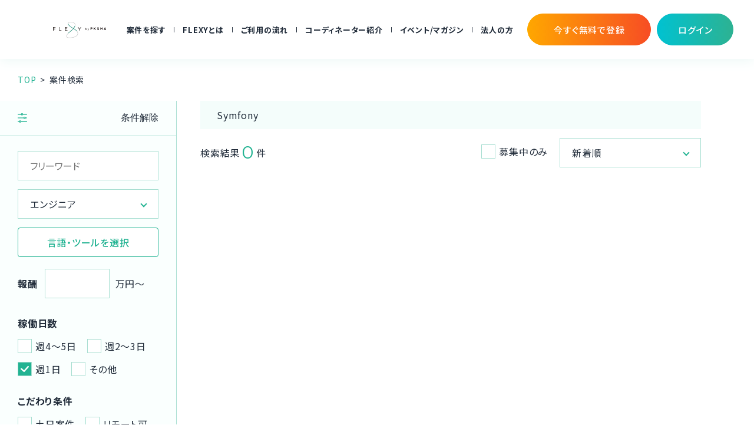

--- FILE ---
content_type: text/html; charset=UTF-8
request_url: https://flxy.jp/search?occupation1=%E3%82%A8%E3%83%B3%E3%82%B8%E3%83%8B%E3%82%A2&languages%5B%5D=a1a7F000000q8JaQAI&recruiting=false&workingDays%5B%5D=1
body_size: 3168
content:
<!DOCTYPE HTML>
<html lang="ja">

    <head>
        <meta charset="UTF-8">

                    <!-- Google Tag Manager -->
                <script>(function(w,d,s,l,i){w[l]=w[l]||[];w[l].push({'gtm.start':
                            new Date().getTime(),event:'gtm.js'});var f=d.getElementsByTagName(s)[0],
                        j=d.createElement(s),dl=l!='dataLayer'?'&l='+l:'';j.async=true;j.src=
                        'https://www.googletagmanager.com/gtm.js?id='+i+dl;f.parentNode.insertBefore(j,f);
                    })(window,document,'script','dataLayer','GTM-PVLXB3G');
                </script>
            <!-- End Google Tag Manager -->
        
        <!-- CSRF Token -->
        <meta name="csrf-token" content="IFEti58cgL5yTCldEfesFFTiu7wrvHjYlihPCOcP">

        <meta http-equiv="X-UA-Compatible" content="IE=edge">
        <meta name="viewport" content="width=device-width,initial-scale=1">
        <title>案件検索 | FLEXY（フレキシー）</title>
        <meta name="description" content="FLEXYの「案件検索」のページです。フリーランスや副業のエンジニア、CTO、技術顧問の仕事のご紹介なら「FLEXY」（フレキシー）。CTOインタビューやCTOイベントレポートなど最先端の技術やIT企業の情報がわかります。エンジニアだけでなくデザイナー/ディレクター/マーケティングの案件もありますのでお気軽にご相談ください。">
        <meta name="keywords"
              content="案件検索,フリーランス,フリーランスエンジニア,CTO, 技術顧問, エンジニア,デザイナー,ディレクター,マーケター,副業,案件,FLEXY,">
        <meta property="og:url" content="https://flxy.jp/search">
        <meta property="og:title" content="案件検索 | FLEXY（フレキシー）">
        <meta property="og:type" content="article">
        <meta property="og:description" content="FLEXYの「案件検索」のページです。フリーランスや副業のエンジニア、CTO、技術顧問の仕事のご紹介なら「FLEXY」（フレキシー）。CTOインタビューやCTOイベントレポートなど最先端の技術やIT企業の情報がわかります。エンジニアだけでなくデザイナー/ディレクター/マーケティングの案件もありますのでお気軽にご相談ください。">
        <meta property="og:image" content="https://flxy.jp/img/ogp/1200x628.png">
        <meta property="og:site_name" content="CTO/技術顧問のフリーランスエンジニアの案件なら【FLEXY】">
        <meta property="og:locale" content="ja_JP">
        <!-- Twitterカードの設定 -->
        <meta name="twitter:card" content="summary_large_image"/>
        <meta name="twitter:site" content="@flexy_circu"/>

        <link rel="icon" href="https://flxy.jp/favicon.ico" sizes="32x32">

        <meta name="viewport" content="width=device-width,initial-scale=1.0,maximum-scale=1.0">


        <link rel="stylesheet" href="https://flxy.jp/css/base.min.css?v=20221206">
        <link rel="stylesheet" href="https://flxy.jp/css/common.min.css?v=20221206" media="print" onload="this.media='all'">
        <link rel="stylesheet" href="https://flxy.jp/css/add.css?v=20251119">

            <!-- ここから固有 -->
    <meta name="robots" content="noindex">
    <link rel="stylesheet" href="/css/project.min.css?v=20240229" media="print" onload="this.media='all'">
    <!-- ここまで固有 -->

    </head>


<body class="">
    <!-- Google Tag Manager (noscript) -->
    <noscript><iframe src="https://www.googletagmanager.com/ns.html?id=GTM-PVLXB3G"
                      height="0" width="0" style="display:none;visibility:hidden"></iframe></noscript>
    <!-- End Google Tag Manager (noscript) -->
<a id="pageTop"></a>
    <header class="header">
        <div class="header__wrap">
            <h1 class="header__logo">
                <a href="https://flxy.jp">

                    <img class="logo-display-1" src="/img/base/FLEXYbyPKSHA_logo.svg" alt="FLEXY">
                    <img class="logo-display-2" src="/img/base/FLEXYbyPKSHA_logo.svg" alt="FLEXY">
                </a>
            </h1>
            <nav class="header__nav">
                <ul class="header__nav__list">
                    <li class="header__nav__item">
                        <a href="https://flxy.jp/search" class="header__nav__link">案件を探す</a>
                        <ul class="header__nav__dropdown">
                            <li class="header__nav__dropdown__item">
                                <a href="https://flxy.jp/search"
                                   class="header__nav__dropdown__link">案件検索</a>
                            </li>
                            <li class="header__nav__dropdown__item">
                                <a href="https://flxy.jp/project"
                                   class="header__nav__dropdown__link">職種から案件を探す</a>
                            </li>
                        </ul>
                    </li>
                    <li class="header__nav__item">
                        <a href="https://flxy.jp/service" class="header__nav__link">FLEXYとは</a>
                        <ul class="header__nav__dropdown">
                            <li class="header__nav__dropdown__item">
                                <a href="https://flxy.jp/service"
                                   class="header__nav__dropdown__link">FLEXYについて</a>
                            </li>
                            <li class="header__nav__dropdown__item">
                                <a href="https://flxy.jp/service#faq"
                                   class="header__nav__dropdown__link">よくある質問</a>
                            </li>
                            <li class="header__nav__dropdown__item">
                                <a href="https://circu.co.jp/benefits/" target="_blank"
                                   class="header__nav__dropdown__link">福利厚生</a>
                            </li>
                            <li class="header__nav__dropdown__item">
                                <a href="https://flxy.jp/case" class="header__nav__dropdown__link">ご利用者様の声</a>
                            </li>
                        </ul>
                    </li>
                    <li class="header__nav__item">
                        <a href="https://flxy.jp/flow" class="header__nav__link">ご利用の流れ</a>
                    </li>
                    <li class="header__nav__item">
                        <a href="https://flxy.jp/coordinator" class="header__nav__link">コーディネーター紹介</a>
                    </li>
                    <li class="header__nav__item">
                        <a href="https://flxy.jp/media" class="header__nav__link">イベント/マガジン</a>
                    </li>
                    <li class="header__nav__item">
                        <a href="/media/corporate" class="header__nav__link">法人の方</a>
                    </li>
                </ul>
                <div class="header-button">
                    <a href="https://flxy.jp/form/expert/input?p=[base64]" class="header__nav__btn corporation">



                        <span class="txt">今すぐ無料で登録</span>
                    </a>
                    <a href="https://pro.circu.info" class="header__nav__btn header_login_click">



                        <span class="txt">ログイン</span>
                    </a>
                </div>
            </nav>
            <a href="https://flxy.jp/form/expert/input?p=[base64]" class="header__btn">無料登録</a>
            <div class="header__menu">
                <button class="header__menu__btn">
                    <span class="bar -top"></span>
                    <span class="bar -middle"></span>
                    <span class="bar -bottom"></span>
                </button>
                <nav class="header__menu__nav">
                    <a href="https://flxy.jp" class="header__menu__home">
                        <img src="https://flxy.jp/img/icons/icn_home-white.svg" alt="HOME">
                    </a>
                    <ul class="header__menu__list">
                        <li class="header__menu__item">
                            <a href="https://flxy.jp/search" class="header__menu__link">案件検索</a>
                        </li>
                        <li class="header__menu__item">
                            <a href="https://flxy.jp/project" class="header__menu__link">職種から案件を探す</a>
                        </li>
                        <li class="header__menu__item">
                            <a href="https://flxy.jp/service" class="header__menu__link">FLEXYについて</a>
                        </li>
                        <li class="header__menu__item">
                            <a href="https://flxy.jp/service#faq" class="header__menu__link">よくある質問</a>
                        </li>
                        <li class="header__menu__item">
                            <a href="https://circu.co.jp/benefits/" target="_blank" class="header__menu__link">福利厚生</a>
                        </li>
                        <li class="header__menu__item">
                            <a href="https://flxy.jp/case" class="header__menu__link">ご利用者様の声</a>
                        </li>
                        <li class="header__menu__item">
                            <a href="https://flxy.jp/flow" class="header__menu__link">ご利用の流れ</a>
                        </li>
                        <li class="header__menu__item">
                            <a href="https://flxy.jp/coordinator" class="header__menu__link">コーディネーター紹介</a>
                        </li>
                        <li class="header__menu__item">
                            <a href="https://flxy.jp/media" class="header__menu__link">イベント/マガジン</a>
                        </li>
                        <li class="header__menu__item">
                            <a href="/media/corporate" class="header__menu__link">法人の方</a>
                        </li>
                    </ul>
                    <ul class="header__menu__buttons">
                        <li class="header__menu__buttons__item">
                            <a href="https://flxy.jp/form/expert/input?p=[base64]" class="header__menu__buttons__link -search">



                                <span class="txt">今すぐ無料で登録</span>
                            </a>
                        </li>
                        <li class="header__menu__buttons__item">
                            <a href="https://pro.circu.info" class="header__menu__buttons__link -corporation header_login_click">



                                <span class="txt">ログイン</span>
                            </a>
                        </li>
                    </ul>
                    <button class="header__menu__close">
                        <span class="bar -top"></span>
                        <span class="bar -bottom"></span>
                    </button>
                </nav>
            </div>
        </div>
    </header>


    <main class="main" id="vue_project">
        <ul class="main__breadcrumb">
            <li class="main__breadcrumb__item">
                <a href="/" class="main__breadcrumb__link">TOP</a>
            </li>
            <li class="main__breadcrumb__item">
                案件検索
            </li>
        </ul>

        <project-list-component></project-list-component>





    </main>



    <footer class="footer">
        <div class="footer__wrap">
            <ul class="footer__btn">
                <li class="footer__btn__item">
                    <a href="https://flxy.jp/form/expert/input?p=[base64]" class="footer__btn__link -search">
                        <i class="icn">
                            <img data-src="/img/icons/icn_user.svg" src="/img/base/blank.png" alt="">
                        </i>
                        <span class="txt">今すぐ無料で登録</span>
                    </a>
                </li>
                <li class="footer__btn__item">
                    <a href="https://flxy.jp/media/corporate" class="footer__btn__link -corporation">
                        <i class="icn">
                            <img data-src="/img/icons/icn_building.svg" src="/img/base/blank.png" alt="">
                        </i>
                        <span class="txt">法人の方</span>
                    </a>
                </li>
            </ul>
            <h2 class="footer__logo">
                <a href="/">
                    <img data-src="/img/base/FLEXYbyPKSHA_logo_white.svg" src="/img/base/blank.png" alt="FLEXY">
                </a>
            </h2>
            <nav class="footer__nav">
                <ul class="footer__nav__list">
                    <li class="footer__nav__item">
                        <a href="https://flxy.jp/search" class="footer__nav__link">案件検索</a>
                    </li>
                    <li class="footer__nav__item">
                        <a href="https://flxy.jp/project" class="footer__nav__link">職種から案件を探す</a>
                    </li>
                    <li class="footer__nav__item">
                        <a href="https://flxy.jp/flow" class="footer__nav__link">ご利用の流れ</a>
                    </li>
                    <li class="footer__nav__item">
                        <a href="https://flxy.jp/coordinator" class="footer__nav__link">コーディネーター紹介</a>
                    </li>
                    <li class="footer__nav__item">
                        <a href="https://flxy.jp/media" class="footer__nav__link">イベント/マガジン</a>
                    </li>
                </ul>
                <ul class="footer__nav__list">
                    <li class="footer__nav__item">
                        <a href="https://flxy.jp/service" class="footer__nav__link">FLEXYについて</a>
                    </li>
                    <li class="footer__nav__item">
                        <a href="https://flxy.jp/service#faq" class="footer__nav__link">よくある質問</a>
                    </li>
                    <li class="footer__nav__item">
                        <a href="https://circu.co.jp/benefits/" target="_blank" class="footer__nav__link">福利厚生</a>
                    </li>
                    <li class="footer__nav__item">
                        <a href="https://flxy.jp/case" class="footer__nav__link">ご利用者様の声</a>
                    </li>
                    <li class="footer__nav__item">
                        <a href="https://flxy.jp/media/corporate" class="footer__nav__link">法人の方</a>
                    </li>

                </ul>
                <ul class="footer__nav__list">
                    <li class="footer__nav__item">
                        <a href="https://pro.circu.info" class="footer__nav__link">ログイン</a>
                    </li>
                    <li class="footer__nav__item">
                        <a href="https://flxy.jp/form/expert/input?p=[base64]" class="footer__nav__link">今すぐ無料で登録</a>
                    </li>
                    <li class="footer__nav__item">
                        <a href="https://circu.co.jp/" target="_blank" class="footer__nav__link">運営会社</a>
                    </li>
                    <li class="footer__nav__item">
                        <a href="https://flxy.jp/media/sitemap" class="footer__nav__link">サイトマップ</a>
                    </li>
                    <li class="footer__nav__item">
                        <a href="https://circu.co.jp/privacy/" target="_blank" class="footer__nav__link">プライバシーポリシー</a>
                    </li>

                </ul>
            </nav>
            <ul class="footer__sns">
                <li class="footer__sns__item">
                    <a href="https://www.facebook.com/flexy.circu/" class="footer__sns__link" target="_blank">
                        <img data-src="/img/icons/icn_facebook.webp" src="/img/base/blank.png" onerror="this.src='/img/base/icn_facebook.png'" alt="Facebook">
                    </a>
                </li>
                <li class="footer__sns__item">
                    <a href="https://twitter.com/flexy_circu" class="footer__sns__link" target="_blank">
                        <img data-src="/img/icons/icn_twitter.webp" src="/img/base/blank.png" onerror="this.src='/img/base/icn_facebook.png'" alt="Twitter">
                    </a>
                </li>
                <li class="footer__sns__item">
                    <a href="#pageTop" class="footer__sns__link -pageTop">
                        <span class="pc"><img data-src="/img/base/btn_pagetop-pc.webp" src="/img/base/blank.png" onerror="this.src='/img/base/btn_pagetop-pc.png'" alt="TOP"></span>
                        <span class="sp"><img data-src="/img/base/btn_pagetop-sp.webp" src="/img/base/blank.png" onerror="this.src='/img/base/btn_pagetop-sp.png'" alt="TOP"></span>
                    </a>
                </li>
            </ul>
            <p class="footer__copyright">Copyright © FLEXY All Rights Reserved.</p>
            <!--/.footer__wrap--></div>
    </footer>

<script src="https://flxy.jp/js/jquery-3.5.1.min.js"></script>
<script src="https://flxy.jp/js/base-bundle.js"></script>
    <script src="/js/project.js?id=05f16c56a795da72dbddee346e3cc960" defer></script>

</body>
</html>


--- FILE ---
content_type: text/html; charset=UTF-8
request_url: https://flxy.jp/api/project/occupation
body_size: 70
content:
{"status":1,"occupation1s":[{"id":"\u6280\u8853\u9867\u554f\/PM","name":"\u6280\u8853\u9867\u554f\/PM"},{"id":"\u30a8\u30f3\u30b8\u30cb\u30a2","name":"\u30a8\u30f3\u30b8\u30cb\u30a2"},{"id":"\u30c7\u30b6\u30a4\u30f3\u9867\u554f","name":"\u30c7\u30b6\u30a4\u30f3\u9867\u554f"},{"id":"\u30c7\u30b6\u30a4\u30ca\u30fc","name":"\u30c7\u30b6\u30a4\u30ca\u30fc"},{"id":"\u30de\u30fc\u30b1\u30bf\u30fc","name":"\u30de\u30fc\u30b1\u30bf\u30fc"},{"id":"\u30c7\u30a3\u30ec\u30af\u30bf\u30fc","name":"\u30c7\u30a3\u30ec\u30af\u30bf\u30fc"}]}

--- FILE ---
content_type: text/html; charset=UTF-8
request_url: https://flxy.jp/api/project/language?occupation1Id=%E3%82%A8%E3%83%B3%E3%82%B8%E3%83%8B%E3%82%A2
body_size: 1298
content:
{"status":1,"occupation2s":[{"id":"\u30b5\u30fc\u30d0\u30b5\u30a4\u30c9\u30a8\u30f3\u30b8\u30cb\u30a2","name":"\u30b5\u30fc\u30d0\u30b5\u30a4\u30c9\u30a8\u30f3\u30b8\u30cb\u30a2"},{"id":"\u30d5\u30ed\u30f3\u30c8\u30a8\u30f3\u30c9\u30a8\u30f3\u30b8\u30cb\u30a2","name":"\u30d5\u30ed\u30f3\u30c8\u30a8\u30f3\u30c9\u30a8\u30f3\u30b8\u30cb\u30a2"},{"id":"\u30a4\u30f3\u30d5\u30e9\u30a8\u30f3\u30b8\u30cb\u30a2","name":"\u30a4\u30f3\u30d5\u30e9\u30a8\u30f3\u30b8\u30cb\u30a2"},{"id":"iOS\u30a8\u30f3\u30b8\u30cb\u30a2","name":"iOS\u30a8\u30f3\u30b8\u30cb\u30a2"},{"id":"Android\u30a8\u30f3\u30b8\u30cb\u30a2","name":"Android\u30a8\u30f3\u30b8\u30cb\u30a2"},{"id":"\u30c7\u30fc\u30bf\u30a2\u30ca\u30ea\u30b9\u30c8","name":"\u30c7\u30fc\u30bf\u30a2\u30ca\u30ea\u30b9\u30c8"},{"id":"\u30c7\u30fc\u30bf\u30b5\u30a4\u30a8\u30f3\u30c6\u30a3\u30b9\u30c8","name":"\u30c7\u30fc\u30bf\u30b5\u30a4\u30a8\u30f3\u30c6\u30a3\u30b9\u30c8"},{"id":"\u30c7\u30fc\u30bf\u5206\u6790","name":"\u30c7\u30fc\u30bf\u5206\u6790"},{"id":"BI\u30a8\u30f3\u30b8\u30cb\u30a2","name":"BI\u30a8\u30f3\u30b8\u30cb\u30a2"},{"id":"\u30b7\u30b9\u30c6\u30e0\u30a8\u30f3\u30b8\u30cb\u30a2","name":"\u30b7\u30b9\u30c6\u30e0\u30a8\u30f3\u30b8\u30cb\u30a2"},{"id":"\u793e\u5185SE\u30fb\u60c5\u30b7\u30b9","name":"\u793e\u5185SE\u30fb\u60c5\u30b7\u30b9"},{"id":"\u30d6\u30ea\u30c3\u30b8SE","name":"\u30d6\u30ea\u30c3\u30b8SE"},{"id":"QA\u30a8\u30f3\u30b8\u30cb\u30a2","name":"QA\u30a8\u30f3\u30b8\u30cb\u30a2"},{"id":"\u30c6\u30b9\u30c8\u30a8\u30f3\u30b8\u30cb\u30a2\u30fb\u30c6\u30b9\u30bf\u30fc","name":"\u30c6\u30b9\u30c8\u30a8\u30f3\u30b8\u30cb\u30a2\u30fb\u30c6\u30b9\u30bf\u30fc"},{"id":"\u7d44\u307f\u8fbc\u307f\u30a8\u30f3\u30b8\u30cb\u30a2","name":"\u7d44\u307f\u8fbc\u307f\u30a8\u30f3\u30b8\u30cb\u30a2"},{"id":"\u5236\u5fa1\u30a8\u30f3\u30b8\u30cb\u30a2","name":"\u5236\u5fa1\u30a8\u30f3\u30b8\u30cb\u30a2"},{"id":"\u305d\u306e\u4ed6\u30a8\u30f3\u30b8\u30cb\u30a2","name":"\u305d\u306e\u4ed6\u30a8\u30f3\u30b8\u30cb\u30a2"}],"languages":[{"id":"a1b7F000000Bd2RQAS","name":"\u30a4\u30f3\u30d5\u30e9","labels":[{"id":"a1a7F000000CZxmQAG","name":"Amazon Web Services","link":"\/search?occupation1=\u30a8\u30f3\u30b8\u30cb\u30a2&languages[]=a1a7F000000CZxmQAG&recruiting=false"},{"id":"a1a7F000000CZxwQAG","name":"Google Cloud Platform","link":"\/search?occupation1=\u30a8\u30f3\u30b8\u30cb\u30a2&languages[]=a1a7F000000CZxwQAG&recruiting=false"},{"id":"a1a7F000000CZxrQAG","name":"Microsoft Azure","link":"\/search?occupation1=\u30a8\u30f3\u30b8\u30cb\u30a2&languages[]=a1a7F000000CZxrQAG&recruiting=false"},{"id":"a1a7F000000CZxnQAG","name":"\u30aa\u30f3\u30d7\u30ec\u30df\u30b9","link":"\/search?occupation1=\u30a8\u30f3\u30b8\u30cb\u30a2&languages[]=a1a7F000000CZxnQAG&recruiting=false"}]},{"id":"a1b7F000000bNZxQAM","name":"RDB","labels":[{"id":"a1a7F000000jRT1QAM","name":"MySQL","link":"\/search?occupation1=\u30a8\u30f3\u30b8\u30cb\u30a2&languages[]=a1a7F000000jRT1QAM&recruiting=false"},{"id":"a1a7F000000jRTBQA2","name":"PostgreSQL","link":"\/search?occupation1=\u30a8\u30f3\u30b8\u30cb\u30a2&languages[]=a1a7F000000jRTBQA2&recruiting=false"},{"id":"a1a7F000000jRSwQAM","name":"Microsoft SQL Server","link":"\/search?occupation1=\u30a8\u30f3\u30b8\u30cb\u30a2&languages[]=a1a7F000000jRSwQAM&recruiting=false"},{"id":"a1a7F000000jRT6QAM","name":"Oracle Database","link":"\/search?occupation1=\u30a8\u30f3\u30b8\u30cb\u30a2&languages[]=a1a7F000000jRT6QAM&recruiting=false"},{"id":"a1a7F000000jRSmQAM","name":"IBM Db2","link":"\/search?occupation1=\u30a8\u30f3\u30b8\u30cb\u30a2&languages[]=a1a7F000000jRSmQAM&recruiting=false"}]},{"id":"a1b7F000000WHJtQAO","name":"\u5f79\u8077","labels":[{"id":"a1a7F000000q8JUQAY","name":"PM","link":"\/search?occupation1=\u30a8\u30f3\u30b8\u30cb\u30a2&languages[]=a1a7F000000q8JUQAY&recruiting=false"},{"id":"a1a7F000000q8JVQAY","name":"PL","link":"\/search?occupation1=\u30a8\u30f3\u30b8\u30cb\u30a2&languages[]=a1a7F000000q8JVQAY&recruiting=false"},{"id":"a1a7F000000q8JTQAY","name":"Tech Lead","link":"\/search?occupation1=\u30a8\u30f3\u30b8\u30cb\u30a2&languages[]=a1a7F000000q8JTQAY&recruiting=false"},{"id":"a1a7F000000q8JSQAY","name":"VP","link":"\/search?occupation1=\u30a8\u30f3\u30b8\u30cb\u30a2&languages[]=a1a7F000000q8JSQAY&recruiting=false"}]},{"id":"a1b7F000000WHJuQAO","name":"Web\u958b\u767a","labels":[{"id":"a1a2t000001ZEyKAAW","name":"Next.js","link":"\/search?occupation1=\u30a8\u30f3\u30b8\u30cb\u30a2&languages[]=a1a2t000001ZEyKAAW&recruiting=false"},{"id":"a1a2t000001ZEyPAAW","name":"TypeScript","link":"\/search?occupation1=\u30a8\u30f3\u30b8\u30cb\u30a2&languages[]=a1a2t000001ZEyPAAW&recruiting=false"},{"id":"a1a2t000001ZEyUAAW","name":"Flutter","link":"\/search?occupation1=\u30a8\u30f3\u30b8\u30cb\u30a2&languages[]=a1a2t000001ZEyUAAW&recruiting=false"},{"id":"a1a2t000001ZEyZAAW","name":"Unity","link":"\/search?occupation1=\u30a8\u30f3\u30b8\u30cb\u30a2&languages[]=a1a2t000001ZEyZAAW&recruiting=false"},{"id":"a1a2t000001ZEyAAAW","name":"Node.js","link":"\/search?occupation1=\u30a8\u30f3\u30b8\u30cb\u30a2&languages[]=a1a2t000001ZEyAAAW&recruiting=false"},{"id":"a1a7F000000q8JzQAI","name":"React","link":"\/search?occupation1=\u30a8\u30f3\u30b8\u30cb\u30a2&languages[]=a1a7F000000q8JzQAI&recruiting=false"},{"id":"a1a7F000000q8K0QAI","name":"Vue.js","link":"\/search?occupation1=\u30a8\u30f3\u30b8\u30cb\u30a2&languages[]=a1a7F000000q8K0QAI&recruiting=false"},{"id":"a1a7F000000q8JoQAI","name":"Python","link":"\/search?occupation1=\u30a8\u30f3\u30b8\u30cb\u30a2&languages[]=a1a7F000000q8JoQAI&recruiting=false"},{"id":"a1a7F000000q8JWQAY","name":"PHP","link":"\/search?occupation1=\u30a8\u30f3\u30b8\u30cb\u30a2&languages[]=a1a7F000000q8JWQAY&recruiting=false"},{"id":"a1a7F000000q8JXQAY","name":"CakePHP","link":"\/search?occupation1=\u30a8\u30f3\u30b8\u30cb\u30a2&languages[]=a1a7F000000q8JXQAY&recruiting=false"},{"id":"a1a7F000000q8JYQAY","name":"Laravel","link":"\/search?occupation1=\u30a8\u30f3\u30b8\u30cb\u30a2&languages[]=a1a7F000000q8JYQAY&recruiting=false"},{"id":"a1a7F000000q8JcQAI","name":"FuelPHP","link":"\/search?occupation1=\u30a8\u30f3\u30b8\u30cb\u30a2&languages[]=a1a7F000000q8JcQAI&recruiting=false"},{"id":"a1a7F000000q8JiQAI","name":"Ruby","link":"\/search?occupation1=\u30a8\u30f3\u30b8\u30cb\u30a2&languages[]=a1a7F000000q8JiQAI&recruiting=false"},{"id":"a1a7F000000q8JjQAI","name":"Ruby on Rails","link":"\/search?occupation1=\u30a8\u30f3\u30b8\u30cb\u30a2&languages[]=a1a7F000000q8JjQAI&recruiting=false"},{"id":"a1a7F000000q8JuQAI","name":"Go","link":"\/search?occupation1=\u30a8\u30f3\u30b8\u30cb\u30a2&languages[]=a1a7F000000q8JuQAI&recruiting=false"},{"id":"a1a7F000000q8JqQAI","name":"Objective-C","link":"\/search?occupation1=\u30a8\u30f3\u30b8\u30cb\u30a2&languages[]=a1a7F000000q8JqQAI&recruiting=false"},{"id":"a1a7F000000q8K1QAI","name":"HTML","link":"\/search?occupation1=\u30a8\u30f3\u30b8\u30cb\u30a2&languages[]=a1a7F000000q8K1QAI&recruiting=false"},{"id":"a1a7F000000q8K2QAI","name":"CSS","link":"\/search?occupation1=\u30a8\u30f3\u30b8\u30cb\u30a2&languages[]=a1a7F000000q8K2QAI&recruiting=false"},{"id":"a1a7F000000q8JwQAI","name":"jQuery","link":"\/search?occupation1=\u30a8\u30f3\u30b8\u30cb\u30a2&languages[]=a1a7F000000q8JwQAI&recruiting=false"},{"id":"a1a7F000000q8JvQAI","name":"JavaScript","link":"\/search?occupation1=\u30a8\u30f3\u30b8\u30cb\u30a2&languages[]=a1a7F000000q8JvQAI&recruiting=false"},{"id":"a1a7F000000q8K5QAI","name":"Docker","link":"\/search?occupation1=\u30a8\u30f3\u30b8\u30cb\u30a2&languages[]=a1a7F000000q8K5QAI&recruiting=false"},{"id":"a1a7F000000q8K6QAI","name":"Vagrant","link":"\/search?occupation1=\u30a8\u30f3\u30b8\u30cb\u30a2&languages[]=a1a7F000000q8K6QAI&recruiting=false"},{"id":"a1a7F000000q8JkQAI","name":"C","link":"\/search?occupation1=\u30a8\u30f3\u30b8\u30cb\u30a2&languages[]=a1a7F000000q8JkQAI&recruiting=false"},{"id":"a1a7F000000q8JlQAI","name":"C++","link":"\/search?occupation1=\u30a8\u30f3\u30b8\u30cb\u30a2&languages[]=a1a7F000000q8JlQAI&recruiting=false"},{"id":"a1a7F000000q8JmQAI","name":"C\u266f","link":"\/search?occupation1=\u30a8\u30f3\u30b8\u30cb\u30a2&languages[]=a1a7F000000q8JmQAI&recruiting=false"},{"id":"a1a7F000000q8JyQAI","name":"Angular","link":"\/search?occupation1=\u30a8\u30f3\u30b8\u30cb\u30a2&languages[]=a1a7F000000q8JyQAI&recruiting=false"},{"id":"a1a7F000000q8JsQAI","name":"Scala","link":"\/search?occupation1=\u30a8\u30f3\u30b8\u30cb\u30a2&languages[]=a1a7F000000q8JsQAI&recruiting=false"},{"id":"a1a7F000000q8JeQAI","name":"Java(\u30b5\u30fc\u30d0\u30fc\u30b5\u30a4\u30c9)","link":"\/search?occupation1=\u30a8\u30f3\u30b8\u30cb\u30a2&languages[]=a1a7F000000q8JeQAI&recruiting=false"},{"id":"a1a7F000000q8JrQAI","name":"Swift(\u30b5\u30fc\u30d0\u30fc\u30b5\u30a4\u30c9)","link":"\/search?occupation1=\u30a8\u30f3\u30b8\u30cb\u30a2&languages[]=a1a7F000000q8JrQAI&recruiting=false"},{"id":"a1a7F000000q8JtQAI","name":"Kotlin(\u30b5\u30fc\u30d0\u30fc\u30b5\u30a4\u30c9)","link":"\/search?occupation1=\u30a8\u30f3\u30b8\u30cb\u30a2&languages[]=a1a7F000000q8JtQAI&recruiting=false"},{"id":"a1a7F000000CZxhQAG","name":"R","link":"\/search?occupation1=\u30a8\u30f3\u30b8\u30cb\u30a2&languages[]=a1a7F000000CZxhQAG&recruiting=false"},{"id":"a1a7F000000q8JaQAI","name":"Symfony","link":"\/search?occupation1=\u30a8\u30f3\u30b8\u30cb\u30a2&languages[]=a1a7F000000q8JaQAI&recruiting=false"},{"id":"a1a7F000000q8JbQAI","name":"CodeIgniter","link":"\/search?occupation1=\u30a8\u30f3\u30b8\u30cb\u30a2&languages[]=a1a7F000000q8JbQAI&recruiting=false"},{"id":"a1a7F000000q8JdQAI","name":"Phalcon","link":"\/search?occupation1=\u30a8\u30f3\u30b8\u30cb\u30a2&languages[]=a1a7F000000q8JdQAI&recruiting=false"},{"id":"a1a7F000000q8JfQAI","name":"Play Framework","link":"\/search?occupation1=\u30a8\u30f3\u30b8\u30cb\u30a2&languages[]=a1a7F000000q8JfQAI&recruiting=false"},{"id":"a1a7F000000q8JgQAI","name":"Spring Framework","link":"\/search?occupation1=\u30a8\u30f3\u30b8\u30cb\u30a2&languages[]=a1a7F000000q8JgQAI&recruiting=false"},{"id":"a1a7F000000q8JhQAI","name":"JSF","link":"\/search?occupation1=\u30a8\u30f3\u30b8\u30cb\u30a2&languages[]=a1a7F000000q8JhQAI&recruiting=false"},{"id":"a1a7F000000q8JnQAI","name":"Perl","link":"\/search?occupation1=\u30a8\u30f3\u30b8\u30cb\u30a2&languages[]=a1a7F000000q8JnQAI&recruiting=false"},{"id":"a1a7F000000q8JpQAI","name":"Django","link":"\/search?occupation1=\u30a8\u30f3\u30b8\u30cb\u30a2&languages[]=a1a7F000000q8JpQAI&recruiting=false"},{"id":"a1a7F000000q8JZQAY","name":"Zend Framework","link":"\/search?occupation1=\u30a8\u30f3\u30b8\u30cb\u30a2&languages[]=a1a7F000000q8JZQAY&recruiting=false"},{"id":"a1a7F000003GFWtQAO","name":"React Native","link":"\/search?occupation1=\u30a8\u30f3\u30b8\u30cb\u30a2&languages[]=a1a7F000003GFWtQAO&recruiting=false"},{"id":"a1a7F000003GFWyQAO","name":"Nuxt.js","link":"\/search?occupation1=\u30a8\u30f3\u30b8\u30cb\u30a2&languages[]=a1a7F000003GFWyQAO&recruiting=false"},{"id":"a1a7F000003GFX3QAO","name":"Kubernetes","link":"\/search?occupation1=\u30a8\u30f3\u30b8\u30cb\u30a2&languages[]=a1a7F000003GFX3QAO&recruiting=false"}]},{"id":"a1b7F000000WHJvQAO","name":"Android\u30a2\u30d7\u30ea","labels":[{"id":"a1a7F000000q8K7QAI","name":"Java(Android)","link":"\/search?occupation1=\u30a8\u30f3\u30b8\u30cb\u30a2&languages[]=a1a7F000000q8K7QAI&recruiting=false"},{"id":"a1a7F000000q8K8QAI","name":"Kotlin(Android)","link":"\/search?occupation1=\u30a8\u30f3\u30b8\u30cb\u30a2&languages[]=a1a7F000000q8K8QAI&recruiting=false"}]},{"id":"a1b7F000000WHJwQAO","name":"iOS\u30a2\u30d7\u30ea","labels":[{"id":"a1a7F000000q8K9QAI","name":"Objective-C","link":"\/search?occupation1=\u30a8\u30f3\u30b8\u30cb\u30a2&languages[]=a1a7F000000q8K9QAI&recruiting=false"},{"id":"a1a7F000000q8KAQAY","name":"Swift(iOS)","link":"\/search?occupation1=\u30a8\u30f3\u30b8\u30cb\u30a2&languages[]=a1a7F000000q8KAQAY&recruiting=false"}]}]}

--- FILE ---
content_type: text/html; charset=UTF-8
request_url: https://flxy.jp/api/project/search?occupation1=%E3%82%A8%E3%83%B3%E3%82%B8%E3%83%8B%E3%82%A2&workingDays[]=1&recruiting=false&languages[]=a1a7F000000q8JaQAI&sortType=new&page=1
body_size: -24
content:
{"status":1,"paginate":{"last_page":1,"total_count":0},"projects":[]}

--- FILE ---
content_type: text/html; charset=UTF-8
request_url: https://flxy.jp/api/project/search_count?occupation1=%E3%82%A8%E3%83%B3%E3%82%B8%E3%83%8B%E3%82%A2&workingDays[]=1&recruiting=false&languages[]=a1a7F000000q8JaQAI
body_size: -64
content:
{"status":1,"count":0}

--- FILE ---
content_type: text/html; charset=UTF-8
request_url: https://flxy.jp/api/project/search_count?occupation1=%E3%82%A8%E3%83%B3%E3%82%B8%E3%83%8B%E3%82%A2&workingDays[]=1&recruiting=false&languages[]=a1a7F000000q8JaQAI
body_size: -64
content:
{"status":1,"count":0}

--- FILE ---
content_type: text/css
request_url: https://flxy.jp/css/common.min.css?v=20221206
body_size: 6471
content:
@charset "UTF-8";@import url(https://fonts.googleapis.com/css2?family=Noto+Sans+JP:wght@400&display=swap);@import url(https://fonts.googleapis.com/css2?family=Noto+Sans+JP:wght@500&display=swap);@import url(https://fonts.googleapis.com/css2?family=Noto+Sans+JP:wght@700&display=swap);@import url(https://fonts.googleapis.com/css2?family=Montserrat:wght@400&display=swap);@import url(https://fonts.googleapis.com/css2?family=Montserrat:wght@500&display=swap);@import url(https://fonts.googleapis.com/css2?family=Montserrat:wght@700&display=swap);.slick-slider{position:relative;display:block;-webkit-box-sizing:border-box;box-sizing:border-box;-webkit-touch-callout:none;-webkit-user-select:none;-moz-user-select:none;-ms-user-select:none;user-select:none;-ms-touch-action:pan-y;touch-action:pan-y;-webkit-tap-highlight-color:transparent}.slick-list{position:relative;overflow:hidden;display:block;margin:0;padding:0}.slick-list:focus{outline:0}.slick-list.dragging{cursor:pointer;cursor:hand}.slick-slider .slick-list,.slick-slider .slick-track{-webkit-transform:translate3d(0,0,0);transform:translate3d(0,0,0)}.slick-track{position:relative;left:0;top:0;display:block;margin-left:auto;margin-right:auto}.slick-track:after,.slick-track:before{content:"";display:table}.slick-track:after{clear:both}.slick-loading .slick-track{visibility:hidden}.slick-slide{float:left;height:100%;min-height:1px;display:none}[dir=rtl] .slick-slide{float:right}.slick-slide img{display:block}.slick-slide.slick-loading img{display:none}.slick-slide.dragging img{pointer-events:none}.slick-initialized .slick-slide{display:block}.slick-loading .slick-slide{visibility:hidden}.slick-vertical .slick-slide{display:block;height:auto;border:1px solid transparent}.slick-arrow.slick-hidden{display:none}.main input[type=email],.main input[type=number],.main input[type=password],.main input[type=search],.main input[type=tel],.main input[type=text],.main input[type=url]{font-family:"Noto Sans JP","ヒラギノ角ゴ Pro W3","Hiragino Kaku Gothic Pro","メイリオ",Meiryo,sans-serif}.coordinatorList__name .en,.jobSearch__head .txt,.main__heading2 .en,.pager__num a{font-family:Montserrat,sans-serif}.main input[type=email],.main input[type=number],.main input[type=password],.main input[type=search],.main input[type=tel],.main input[type=text],.main input[type=url]{width:100%;height:50px;padding-right:20px;padding-left:20px;border:1px solid #a7ded1;background-color:#fff;font-size:1.6rem;font-weight:400}.main input[type=email]:focus,.main input[type=number]:focus,.main input[type=password]:focus,.main input[type=search]:focus,.main input[type=tel]:focus,.main input[type=text]:focus,.main input[type=url]:focus{-webkit-box-shadow:0 0 3px 0 #89d9c6;box-shadow:0 0 3px 0 #89d9c6;background-color:#fcfffe}.main input[type=email].error,.main input[type=number].error,.main input[type=password].error,.main input[type=search].error,.main input[type=tel].error,.main input[type=text].error,.main input[type=url].error{border-color:#fa7660;-webkit-box-shadow:0 0 3px 0 #fa7660;box-shadow:0 0 3px 0 #fa7660;background-color:#fff9f8;color:#f03e11}.main .checkbox{display:-webkit-inline-box;display:-ms-inline-flexbox;display:inline-flex;-webkit-box-align:center;-ms-flex-align:center;align-items:center;cursor:pointer}.main .checkbox input[type=checkbox]{width:24px;height:24px;margin-right:6px;border:1px solid #a7ded1;background-color:#fff}.main .checkbox input[type=checkbox]:checked{background:#22b392 url(/img/icons/icn_checkbox-white.svg) no-repeat center center;background-size:60% auto}.main .checkbox .txt{font-size:1.6rem}.main .radio{display:-webkit-inline-box;display:-ms-inline-flexbox;display:inline-flex;-webkit-box-align:center;-ms-flex-align:center;align-items:center;cursor:pointer}.main .radio input[type=radio]{width:24px;height:24px;margin-right:6px;border-radius:50%;border:1px solid #a7ded1;background-color:#fff}.main .radio input[type=radio]:checked{background-color:#22b392;-webkit-box-shadow:0 0 0 4px #fff inset;box-shadow:0 0 0 4px #fff inset}.main .radio .txt{font-size:1.6rem}.main .select{position:relative;height:50px}.main .select__inner{position:absolute;top:0;right:0;left:0;border:1px solid #a7ded1;background-color:#fff;font-size:1.6rem}.main .select__label{position:relative;display:-webkit-box;display:-ms-flexbox;display:flex;-webkit-box-align:center;-ms-flex-align:center;align-items:center;height:48px;padding-right:20px;padding-left:20px;cursor:pointer}.main .select__label::before{content:"";position:absolute;top:0;right:20px;bottom:0;display:block;width:8px;height:8px;margin:auto 0;border-right:2px solid #22b392;border-bottom:2px solid #22b392;-webkit-transform:rotate(45deg);transform:rotate(45deg);-webkit-transition:.4s all;transition:.4s all}.main .select__list{position:relative;display:none;margin-top:-48px;padding:6px;background-color:#fff;z-index:2}.main .select__list__head{padding-top:10px;padding-right:18px;padding-bottom:10px;padding-left:36px;font-size:1.6rem;color:#1f2a38}.main .select__list__label{position:relative;display:block;padding-top:10px;padding-right:18px;padding-bottom:10px;padding-left:36px;font-size:1.6rem;color:#1f2a38;cursor:pointer}.main .select__list__label::before{content:"";position:absolute;top:0;bottom:0;left:0;width:37px;background:url(/img/icons/icn_check.svg) no-repeat center center;background-size:15px auto;opacity:0;-webkit-transition:.4s all;transition:.4s all}.main .select__list__label.-checked,.main .select__list__label:hover{opacity:1;background-color:#f4fdfb}.main .select__list__label.-checked::before,.main .select__list__label:hover::before{opacity:1}.main .select__list__label input{position:absolute;top:0;left:-999em}.button{display:-webkit-box;display:-ms-flexbox;display:flex;-webkit-box-align:center;-ms-flex-align:center;align-items:center;-webkit-box-pack:center;-ms-flex-pack:center;justify-content:center;min-width:180px;height:50px;background-color:#22b392}.button .icn{display:block;width:17px;margin-right:8px}.button .txt{display:block;font-size:1.6rem;font-weight:500;color:#fff}.button:hover{opacity:1;background-color:#1f8a76}.button.-ghost{border:1px solid #22b392;background-color:#fff}.button.-ghost .txt{color:#22b392}.button.-ghost:hover{background-color:#f4fdfb}.pc{display:inherit}.sp{display:none}.footer{display:block;padding-top:40px;padding-right:90px;padding-bottom:40px;padding-left:90px;background-color:#1f2a38}.footer__logo{width:110px}.footer__wrap{position:relative;display:-webkit-box;display:-ms-flexbox;display:flex;-webkit-box-align:start;-ms-flex-align:start;align-items:flex-start;-webkit-box-pack:start;-ms-flex-pack:start;justify-content:flex-start}.footer__nav{display:-webkit-box;display:-ms-flexbox;display:flex;-webkit-box-align:start;-ms-flex-align:start;align-items:flex-start;-webkit-box-pack:start;-ms-flex-pack:start;justify-content:flex-start}.footer__nav__list{margin-left:90px}.footer__nav__item{margin-bottom:8px}.footer__nav__link{display:block;padding-top:10px;padding-bottom:10px;font-size:1.4rem;color:#fff}.footer__nav__link:hover{opacity:1;color:#22b392}.footer__sns{position:absolute;top:0;right:0;display:-webkit-box;display:-ms-flexbox;display:flex;-webkit-box-pack:end;-ms-flex-pack:end;justify-content:flex-end}.footer__sns__item{width:34px;margin-left:18px}.footer__sns__link{display:block}.footer__sns__link.-pageTop{background:url(../img/base/btn_pagetop-on.png) no-repeat center center;background-size:contain}.footer__sns__link.-pageTop img{-webkit-transition:.2s opacity;transition:.2s opacity}.footer__sns__link.-pageTop:hover{opacity:1}.footer__sns__link.-pageTop:hover img{opacity:0}.footer__btn{display:none}.footer__btn__link{display:-webkit-box;display:-ms-flexbox;display:flex;-webkit-box-align:center;-ms-flex-align:center;align-items:center;-webkit-box-pack:center;-ms-flex-pack:center;justify-content:center;height:10.66667vw;border-radius:5.33333vw}.footer__btn__link.-search{width:50.13333vw;background-color:#fff}.footer__btn__link.-search .icn{width:3.2vw}.footer__btn__link.-corporation{width:36.8vw;background-color:#d4f8f2}.footer__btn__link.-corporation .icn{width:3.73333vw}.footer__btn__link .icn{display:block;margin-right:1.33333vw}.footer__btn__link .txt{display:block;font-size:1.2rem;font-weight:700}.footer__copyright{display:block;margin:auto 0 0 auto;font-size:1.2rem;font-weight:300;color:#fff}.main{display:block;min-height:80vh}.main__wrap{width:1100px;margin:0 auto}.main__breadcrumb{display:-webkit-box;display:-ms-flexbox;display:flex;-webkit-box-align:center;-ms-flex-align:center;align-items:center;-webkit-box-pack:start;-ms-flex-pack:start;justify-content:flex-start;-ms-flex-wrap:wrap;flex-wrap:wrap;padding-top:25px;padding-right:30px;padding-bottom:25px;padding-left:30px}.main__breadcrumb__item{display:-webkit-box;display:-ms-flexbox;display:flex;-webkit-box-align:center;-ms-flex-align:center;align-items:center;-webkit-box-pack:start;-ms-flex-pack:start;justify-content:flex-start;font-size:1.4rem}.main__breadcrumb__item+.main__breadcrumb__item::before{content:">";display:block;margin:0 .5em}.main__breadcrumb__link{display:block}.main__pageTitle{margin-bottom:30px;padding-top:50px;text-align:center}.main__pageTitle__head{margin-bottom:70px;font-size:3.4rem;font-weight:700}.main__pageTitle__txt{position:relative;padding-bottom:30px;font-size:1.8rem;font-weight:700}.main__pageTitle__txt::after{content:"";position:absolute;right:0;bottom:0;left:0;display:block;width:30px;height:3px;margin:0 auto;background-color:#22b392}.main__heading2{position:relative;margin-bottom:50px;text-align:center;z-index:10}.main__heading2 .jp{display:block;margin-bottom:6px;font-size:2.6rem;font-weight:500}.main__heading2 .en{display:block;font-size:1.4rem;font-weight:700;color:#22b392}.main__register{padding-top:50px;padding-bottom:16px;background-color:#f4fdfb}.main__register__item{margin-bottom:38px;text-align:center}.main__register__head{margin-bottom:15px;font-size:1.6rem;font-weight:500;text-align:center}.main__register__btn{position:relative;display:-webkit-box;display:-ms-flexbox;display:flex;-webkit-box-align:center;-ms-flex-align:center;align-items:center;-webkit-box-pack:center;-ms-flex-pack:center;justify-content:center;height:54px;border-radius:27px;margin:0 auto;color:#fff;overflow:hidden}.main__register__btn::after,.main__register__btn::before{content:"";position:absolute;top:0;right:0;bottom:0;left:0;display:block;border-radius:27px}.main__register__btn::before{z-index:2;-webkit-transition:.4s all;transition:.4s all}.main__register__btn::after{z-index:1}.main__register__btn:hover{opacity:1}.main__register__btn:hover::before{opacity:0}.main__register__btn.-register{width:230px}.main__register__btn.-register::before{background:-webkit-gradient(linear,left top,right top,from(#00c2d1),to(#2db292));background:linear-gradient(90deg,#00c2d1,#2db292)}.main__register__btn.-register::after{background:-webkit-gradient(linear,left top,right top,from(#00a1d1),to(#2bb195));background:linear-gradient(90deg,#00a1d1,#2bb195)}.main__register__btn.-coordinator{width:284px}.main__register__btn.-coordinator::before{background:-webkit-gradient(linear,left top,right top,from(#ffa700),to(#f74d24));background:linear-gradient(90deg,#ffa700,#f74d24)}.main__register__btn.-coordinator::after{background:-webkit-gradient(linear,left top,right top,from(#ffd800),to(#f74d24));background:linear-gradient(90deg,#ffd800,#f74d24)}.main__register__btn .txt{position:relative;display:block;font-size:1.6rem;font-weight:500;z-index:3}.modal{position:fixed;top:100vh;right:0;bottom:0;left:0;padding-top:140px;background-color:rgba(31,42,56,.7);overflow:auto;opacity:0;pointer-events:none;-webkit-transition:.4s opacity;transition:.4s opacity;z-index:2000}.modal[data-modal=true]{top:0;opacity:1;pointer-events:auto}.modal__inner{position:relative;width:1000px;margin:0 auto;padding:50px;border-radius:4px;background-color:#fff}.modal__close{position:absolute;top:0;right:0;display:block;width:80px;height:80px;cursor:pointer}.modal__close .bar{position:absolute;top:0;right:0;bottom:0;left:0;width:24px;height:2px;margin:auto;border-radius:2px;background-color:#1f2a38}.modal__close .bar.-top{-webkit-transform:rotate(45deg);transform:rotate(45deg)}.modal__close .bar.-bottom{-webkit-transform:rotate(-45deg);transform:rotate(-45deg)}.modal__close:hover{opacity:1}.modal__close:hover .bar{background-color:#22b392}.pager{display:-webkit-box;display:-ms-flexbox;display:flex;-webkit-box-align:center;-ms-flex-align:center;align-items:center;-webkit-box-pack:center;-ms-flex-pack:center;justify-content:center;margin-top:60px;margin-bottom:60px}.pager__arrow{margin-right:15px;margin-left:15px}.pager__arrow a{position:relative;display:block;width:12px;height:12px}.pager__arrow a::before{content:"";position:absolute;top:0;right:0;bottom:0;left:0;display:block;width:10px;height:10px;margin:auto;border-top:2px solid #22b392;border-left:2px solid #22b392;-webkit-transform:rotate(-45deg);transform:rotate(-45deg)}.pager__arrow.-next{-webkit-transform:scaleX(-1);transform:scaleX(-1)}.pager__num{margin-right:15px;margin-left:15px}.pager__num a{display:block;font-size:1.6rem;color:#1f2a38}.pager__num a:hover{opacity:1;color:#22b392}.pager__num.-current a{color:#22b392}.pickup{padding-top:70px;padding-bottom:70px;background:#f4fdfb url(/img/home/bg_pickup.png) no-repeat right 110px;background-size:249px auto}.pickup__list{margin-top:-20px}.pickup__list__item{width:300px;height:100%;padding-top:20px;padding-bottom:20px}.pickup__list__link{display:block;height:100%;border-radius:4px;-webkit-box-shadow:0 0 20px rgba(79,155,137,.15);box-shadow:0 0 20px rgba(79,155,137,.15);background-color:#fff;overflow:hidden}.pickup__list__link .photo{height:130px;overflow:hidden}.pickup__list__link .photo img{-o-object-fit:cover;object-fit:cover;-o-object-position:center center;object-position:center center}.pickup__list__link .inner{padding-top:20px;padding-right:30px;padding-bottom:25px;padding-left:30px}.pickup__list__link .name{margin-bottom:18px;padding-bottom:18px;border-bottom:1px solid #d6d6d6;font-size:1.6rem;font-weight:500;color:#1f2a38}.pickup__list__link .txt{margin-bottom:20px;font-size:1.4rem;color:#1f2a38}.pickup__list__link .num{font-size:1.8rem;font-weight:500;color:#f03e11}.pickupSlider .slick-slide{margin-right:15px;margin-left:15px}.pickupSlider .slick-dots{display:-webkit-box;display:-ms-flexbox;display:flex;-webkit-box-pack:center;-ms-flex-pack:center;justify-content:center}.pickupSlider .slick-dots li{margin-right:5px;margin-left:5px;padding-top:10px;padding-bottom:10px}.pickupSlider .slick-dots button{width:25px;height:3px;background-color:#d9d9d9;font-size:0}.pickupSlider .slick-dots .slick-active button{width:40px;background-color:#22b392}.pickup__tags{display:-webkit-box;display:-ms-flexbox;display:flex;-ms-flex-wrap:wrap;flex-wrap:wrap}.pickup__tags__item{display:-webkit-inline-box;display:-ms-inline-flexbox;display:inline-flex;-webkit-box-align:center;-ms-flex-align:center;align-items:center;margin-right:6px;margin-bottom:6px;padding-right:10px;padding-bottom:2px;padding-left:10px;border:1px solid #22b392;border-radius:11px;background-color:#fff;font-size:1.2rem;color:#22b392}.pickup__tags__item.-commitment{background-color:#22b392;color:#fff}.coordinatorList{position:relative;display:-webkit-box;display:-ms-flexbox;display:flex;-webkit-box-align:start;-ms-flex-align:start;align-items:flex-start;-webkit-box-pack:justify;-ms-flex-pack:justify;justify-content:space-between;-ms-flex-wrap:wrap;flex-wrap:wrap;z-index:10}.coordinatorList::after{content:"";display:block;width:340px;height:0;overflow:hidden}.coordinatorList__item{width:340px;margin-bottom:10px}.coordinatorList__item:nth-of-type(3n+1){margin-top:60px}.coordinatorList__item:nth-of-type(3n+2){margin-top:30px}.coordinatorList__link{display:block;background-color:#fff;color:#1f2a38;cursor:pointer}.coordinatorList__link:hover{opacity:1;background-color:#f8f8f8}.coordinatorList__link:hover .coordinatorList__photo .cover{opacity:1;-webkit-transform:translate(0);transform:translate(0)}.coordinatorList__photo{position:relative;overflow:hidden}.coordinatorList__photo .photo{position:relative;height:270px;overflow:hidden}.coordinatorList__photo .cover{position:absolute;top:0;right:0;bottom:0;left:0;padding:3em;display:-webkit-box;display:-ms-flexbox;display:flex;-webkit-box-align:center;-ms-flex-align:center;align-items:center;-webkit-box-pack:center;-ms-flex-pack:center;justify-content:center;background-color:rgba(34,179,146,.8);opacity:0;-webkit-transform:translate(-100%,-100%);transform:translate(-100%,-100%);-webkit-transition:.4s all;transition:.4s all;z-index:1}.coordinatorList__photo .cover .txt{display:block;font-size:1.8rem;font-weight:500;line-height:1.6666;color:#fff;text-align:center}.coordinatorList__photo .icn{position:absolute;top:0;right:0;display:block;min-width:140px;padding-top:7px;padding-right:20px;padding-bottom:7px;padding-left:20px;font-size:1.4rem;text-align:center;color:#fff;z-index:10}.coordinatorList__photo .icn.-icnYellow{background-color:#eab529}.coordinatorList__photo .icn.-icnRed{background-color:#fc6d7b}.coordinatorList__photo .icn.-icnBlue{background-color:#25c8de}.coordinatorList__detail{padding:30px}.coordinatorList__position{margin-bottom:20px;font-size:1.4rem;font-weight:500;color:#a0a0a0}.coordinatorList__name{margin-bottom:15px}.coordinatorList__name .jp{display:block;margin-bottom:3px;font-size:1.8rem;font-weight:500}.coordinatorList__name .en{display:block;font-size:1.2rem;font-weight:700;color:#22b392}.coordinatorList__txt{font-size:1.4rem;line-height:1.875}.job__list{display:-webkit-box;display:-ms-flexbox;display:flex;-webkit-box-pack:justify;-ms-flex-pack:justify;justify-content:space-between;margin-bottom:50px}.job__list__item{position:relative;width:350px;padding-bottom:100px}.job__list__head{display:-webkit-box;display:-ms-flexbox;display:flex;-webkit-box-align:center;-ms-flex-align:center;align-items:center;height:80px;margin-bottom:20px;padding:20px;border-radius:4px;background-color:#22b392}.job__list__head .icn{display:block;width:31px;margin-right:9px}.job__list__head .txt{display:block;font-size:1.8rem;font-weight:500;color:#fff;-webkit-box-flex:1;-ms-flex:1;flex:1}.job__list__txt__item{list-style-type:disc;list-style-position:inside;padding-left:.5em;margin-bottom:8px;font-size:1.4rem}.job__list__link{position:absolute;right:0;bottom:0;left:0;text-align:center}.job__list__link a{display:inline-block;padding-right:20px;background:url(/img/icons/icn_blank.svg) no-repeat right center;background-size:14px auto;font-size:1.4rem}.job__list__link.link-1{bottom:4em}.job__data{display:-webkit-box;display:-ms-flexbox;display:flex;-webkit-box-pack:justify;-ms-flex-pack:justify;justify-content:space-between}.job__data__item{width:540px;padding:40px;border-radius:4px;background-color:#fff}.job__data__head{position:relative;margin-bottom:14px;padding-bottom:21px;font-size:2rem;font-weight:500;text-align:center}.job__data__head::before{content:"";position:absolute;right:0;bottom:0;left:0;display:block;width:30px;height:3px;margin:0 auto;background-color:#22b392}.companies{margin-bottom:140px}.feature__content{display:-webkit-box;display:-ms-flexbox;display:flex;-webkit-box-pack:justify;-ms-flex-pack:justify;justify-content:space-between}.feature__content__item{width:340px}.feature__content__img{margin-bottom:50px}.feature__content__head{margin-bottom:20px;font-size:1.8rem;font-weight:500;text-align:center;color:#22b392}.feature__content__txt{font-size:1.4rem;line-height:1.875}.jobSearch{position:relative;width:1000px;margin:0 auto;z-index:200}.jobSearch__header{display:-webkit-inline-box;display:-ms-inline-flexbox;display:inline-flex;padding-top:16px;padding-right:16px;padding-bottom:8px;padding-left:16px;border-radius:4px 4px 0 0;background-color:#354150}.jobSearch__head{display:-webkit-inline-box;display:-ms-inline-flexbox;display:inline-flex;-webkit-box-align:center;-ms-flex-align:center;align-items:center;margin-right:22px;padding-right:28px;border-right:1px solid #707070}.jobSearch__head .icn{width:14px;margin-top:-4px;margin-right:8px}.jobSearch__head .txt{font-size:1.4rem;font-weight:700;line-height:1;color:#fff}.jobSearch__list{display:-webkit-box;display:-ms-flexbox;display:flex;-webkit-box-align:center;-ms-flex-align:center;align-items:center}.jobSearch__list__item{margin-right:22px}.jobSearch__checkbox{display:-webkit-box;display:-ms-flexbox;display:flex;-webkit-box-align:center;-ms-flex-align:center;align-items:center}.jobSearch__checkbox input[type=checkbox]{width:14px;height:14px;margin-right:8px;border-radius:1px;background-color:#fff}.jobSearch__checkbox input[type=checkbox]:checked{background:#22b392 url(/img/icons/icn_checkbox-white.svg) no-repeat center center;background-size:60% auto}.jobSearch__checkbox .txt{font-size:1.4rem;color:#fff}.jobSearch__body{display:-webkit-box;display:-ms-flexbox;display:flex;-ms-flex-wrap:wrap;flex-wrap:wrap;padding-top:17px;padding-right:20px;padding-bottom:17px;padding-left:20px;border-radius:0 4px 4px 4px;background-color:#354150}.jobSearch__select{position:relative;height:56px;border-right:1px solid #354150;line-height:1}.jobSearch__select::before{content:"";position:absolute;top:0;right:20px;bottom:0;display:block;width:8px;height:8px;margin:auto 0;border-right:2px solid #22b392;border-bottom:2px solid #22b392;-webkit-transform:rotate(45deg);transform:rotate(45deg)}.jobSearch__select select{display:-webkit-box;display:-ms-flexbox;display:flex;-webkit-box-pack:center;-ms-flex-pack:center;justify-content:center;-webkit-box-align:center;-ms-flex-align:center;align-items:center;width:200px;height:56px;padding-right:20px;padding-left:20px;background-color:#fff;font-size:1.4rem}.jobSearch__input input[type=text]{width:400px;height:56px;border:0;font-size:1.4rem}.jobSearch__button{display:-webkit-box;display:-ms-flexbox;display:flex;-webkit-box-align:center;-ms-flex-align:center;align-items:center;-webkit-box-pack:center;-ms-flex-pack:center;justify-content:center;width:138px;height:56px;margin-left:auto;background-color:#1f2a38}.jobSearch__button .icn{width:18px;margin-top:-2px;margin-right:8px}.jobSearch__button .txt{font-size:1.4rem;font-weight:500;line-height:1;color:#fff}.jobSearch__button:hover{opacity:1;background-color:#22b392}.language__list{width:1100px;margin:0 auto;padding:60px 0 40px}.language__list h3{font-size:1.4rem}.language__list ul{display:-webkit-box;display:-ms-flexbox;display:flex;-ms-flex-wrap:wrap;flex-wrap:wrap}.language__list ul li a{margin:0 20px 20px 0;display:inline-block;background-color:#f4fdfb;padding:.6em 1em;border-radius:5px;white-space:nowrap;font-size:1.4rem}@media screen and (max-width:1280px){.main input[type=email],.main input[type=number],.main input[type=password],.main input[type=search],.main input[type=tel],.main input[type=text],.main input[type=url]{height:3.90625vw}.main input[type=email],.main input[type=number],.main input[type=password],.main input[type=search],.main input[type=tel],.main input[type=text],.main input[type=url]{padding-right:1.5625vw}.main input[type=email],.main input[type=number],.main input[type=password],.main input[type=search],.main input[type=tel],.main input[type=text],.main input[type=url]{padding-left:1.5625vw}.main input[type=email]:focus,.main input[type=number]:focus,.main input[type=password]:focus,.main input[type=search]:focus,.main input[type=tel]:focus,.main input[type=text]:focus,.main input[type=url]:focus{-webkit-box-shadow:0 0 .23438vw 0 #89d9c6;box-shadow:0 0 .23438vw 0 #89d9c6}.main input[type=email].error,.main input[type=number].error,.main input[type=password].error,.main input[type=search].error,.main input[type=tel].error,.main input[type=text].error,.main input[type=url].error{-webkit-box-shadow:0 0 .23438vw 0 #fa7660;box-shadow:0 0 .23438vw 0 #fa7660}.main .checkbox input[type=checkbox]{width:1.875vw}.main .checkbox input[type=checkbox]{height:1.875vw}.main .checkbox input[type=checkbox]{margin-right:.46875vw}.main .radio input[type=radio]{width:1.875vw}.main .radio input[type=radio]{height:1.875vw}.main .radio input[type=radio]{margin-right:.46875vw}.main .radio input[type=radio]:checked{-webkit-box-shadow:0 0 0 .3125vw #fff inset;box-shadow:0 0 0 .3125vw #fff inset}.main .select{height:3.90625vw}.main .select__label{height:3.75vw}.main .select__label{padding-right:1.5625vw}.main .select__label{padding-left:1.5625vw}.main .select__label::before{right:1.5625vw}.main .select__label::before{width:.625vw}.main .select__label::before{height:.625vw}.main .select__label::before{border-right-width:.15625vw;border-bottom-width:.15625vw}.main .select__list{margin-top:-3.75vw}.main .select__list{padding:.46875vw}.main .select__list__head{padding-top:.78125vw}.main .select__list__head{padding-right:1.40625vw}.main .select__list__head{padding-bottom:.78125vw}.main .select__list__head{padding-left:2.8125vw}.main .select__list__label{padding-top:.78125vw}.main .select__list__label{padding-right:1.40625vw}.main .select__list__label{padding-bottom:.78125vw}.main .select__list__label{padding-left:2.8125vw}.main .select__list__label::before{width:2.89062vw}.main .select__list__label::before{background-size:1.17188vw auto}.button{min-width:14.0625vw}.button{height:3.90625vw}.button .icn{width:1.32812vw}.button .icn{margin-right:.625vw}.footer{padding-top:3.125vw}.footer{padding-right:7.03125vw}.footer{padding-bottom:3.125vw}.footer{padding-left:7.03125vw}.footer__logo{width:8.59375vw}.footer__nav__list{margin-left:7.03125vw}.footer__nav__item{margin-bottom:.625vw}.footer__nav__link{padding-top:.78125vw}.footer__nav__link{padding-bottom:.78125vw}.footer__sns__item{width:2.65625vw}.footer__sns__item{margin-left:1.40625vw}.main__wrap{width:85.9375vw}.main__breadcrumb{padding-top:1.95312vw}.main__breadcrumb{padding-right:2.34375vw}.main__breadcrumb{padding-bottom:1.95312vw}.main__breadcrumb{padding-left:2.34375vw}.main__pageTitle{margin-bottom:2.34375vw}.main__pageTitle{padding-top:3.90625vw}.main__pageTitle__head{margin-bottom:5.46875vw}.main__pageTitle__txt{padding-bottom:2.34375vw}.main__pageTitle__txt::after{width:2.34375vw}.main__pageTitle__txt::after{height:.23438vw}.main__heading2{margin-bottom:3.90625vw}.main__heading2 .jp{margin-bottom:.46875vw}.main__register{padding-top:3.90625vw}.main__register{padding-bottom:1.25vw}.main__register__item{margin-bottom:2.96875vw}.main__register__head{margin-bottom:1.17188vw}.main__register__btn{height:4.21875vw}.main__register__btn{border-radius:2.10938vw}.main__register__btn::after,.main__register__btn::before{border-radius:2.10938vw}.main__register__btn.-register{width:17.96875vw}.main__register__btn.-coordinator{width:22.1875vw}.modal{padding-top:10.9375vw}.modal__inner{width:78.125vw}.modal__inner{padding:3.90625vw}.modal__inner{border-radius:.3125vw}.modal__close{width:6.25vw}.modal__close{height:6.25vw}.modal__close .bar{width:1.875vw}.pager{margin-top:4.6875vw}.pager{margin-bottom:4.6875vw}.pager__arrow{margin-right:1.17188vw}.pager__arrow{margin-left:1.17188vw}.pager__arrow a{width:.9375vw}.pager__arrow a{height:.9375vw}.pager__arrow a::before{width:.78125vw}.pager__arrow a::before{height:.78125vw}.pager__arrow a::before{border-top-width:.15625vw;border-left-width:.15625vw}.pager__num{margin-right:1.17188vw}.pager__num{margin-left:1.17188vw}.pickup{padding-top:5.46875vw}.pickup{padding-bottom:5.46875vw}.pickup{background-position:right 8.59375vw;background-size:19.45312vw auto}.pickup__list{margin-top:-1.5625vw}.pickup__list__item{width:23.4375vw}.pickup__list__item{padding-top:1.5625vw}.pickup__list__item{padding-bottom:1.5625vw}.pickup__list__link{border-radius:.3125vw}.pickup__list__link{-webkit-box-shadow:0 0 1.5625vw rgba(79,155,137,.15);box-shadow:0 0 1.5625vw rgba(79,155,137,.15)}.pickup__list__link .photo{height:10.15625vw}.pickup__list__link .inner{padding-top:1.5625vw}.pickup__list__link .inner{padding-right:2.34375vw}.pickup__list__link .inner{padding-bottom:1.95312vw}.pickup__list__link .inner{padding-left:2.34375vw}.pickup__list__link .name{margin-bottom:1.40625vw}.pickup__list__link .name{padding-bottom:1.40625vw}.pickup__list__link .txt{margin-bottom:1.5625vw}.pickupSlider .slick-slide{margin-right:1.17188vw}.pickupSlider .slick-slide{margin-left:1.17188vw}.pickupSlider .slick-dots li{margin-right:.39062vw}.pickupSlider .slick-dots li{margin-left:.39062vw}.pickupSlider .slick-dots li{padding-top:.78125vw}.pickupSlider .slick-dots li{padding-bottom:.78125vw}.pickupSlider .slick-dots button{width:1.95312vw}.pickupSlider .slick-dots button{height:.23438vw}.pickupSlider .slick-dots .slick-active button{width:3.125vw}.pickup__tags__item{margin-right:.46875vw}.pickup__tags__item{margin-bottom:.46875vw}.pickup__tags__item{padding-right:.78125vw}.pickup__tags__item{padding-bottom:.15625vw}.pickup__tags__item{padding-left:.78125vw}.pickup__tags__item{border-radius:.85938vw}.coordinatorList::after{width:26.5625vw}.coordinatorList__item{width:26.5625vw}.coordinatorList__item{margin-bottom:.78125vw}.coordinatorList__item:nth-of-type(3n+1){margin-top:4.6875vw}.coordinatorList__item:nth-of-type(3n+2){margin-top:2.34375vw}.coordinatorList__photo .photo{height:21.09375vw}.coordinatorList__photo .icn{min-width:10.9375vw}.coordinatorList__photo .icn{padding-top:.54688vw}.coordinatorList__photo .icn{padding-right:1.5625vw}.coordinatorList__photo .icn{padding-bottom:.54688vw}.coordinatorList__photo .icn{padding-left:1.5625vw}.coordinatorList__detail{padding:2.34375vw}.coordinatorList__position{margin-bottom:1.5625vw}.coordinatorList__name{margin-bottom:1.17188vw}.coordinatorList__name .jp{margin-bottom:.23438vw}.job__list{margin-bottom:3.90625vw}.job__list__item{width:27.34375vw}.job__list__item{padding-bottom:7.8125vw}.job__list__head{height:6.25vw}.job__list__head{margin-bottom:1.5625vw}.job__list__head{padding:1.5625vw}.job__list__head{border-radius:.3125vw}.job__list__head .icn{width:2.42188vw}.job__list__head .icn{margin-right:.70312vw}.job__list__txt__item{margin-bottom:.625vw}.job__list__link a{padding-right:1.5625vw}.job__list__link a{background-size:1.09375vw auto}.job__data__item{width:42.1875vw}.job__data__item{padding:3.125vw}.job__data__item{border-radius:.3125vw}.job__data__head{margin-bottom:1.09375vw}.job__data__head{padding-bottom:1.64062vw}.job__data__head::before{width:2.34375vw}.job__data__head::before{height:.23438vw}.companies{margin-bottom:10.9375vw}.feature__content__item{width:26.5625vw}.feature__content__img{margin-bottom:3.90625vw}.feature__content__head{margin-bottom:1.5625vw}.jobSearch{width:78.125vw}.jobSearch__header{padding-top:1.25vw}.jobSearch__header{padding-right:1.25vw}.jobSearch__header{padding-bottom:.625vw}.jobSearch__header{padding-left:1.25vw}.jobSearch__head{margin-right:1.71875vw}.jobSearch__head{padding-right:2.1875vw}.jobSearch__head .icn{width:1.09375vw}.jobSearch__head .icn{margin-top:-.3125vw}.jobSearch__head .icn{margin-right:.625vw}.jobSearch__list__item{margin-right:1.71875vw}.jobSearch__checkbox input[type=checkbox]{width:1.09375vw}.jobSearch__checkbox input[type=checkbox]{height:1.09375vw}.jobSearch__checkbox input[type=checkbox]{margin-right:.625vw}.jobSearch__checkbox input[type=checkbox]{border-radius:.07812vw}.jobSearch__body{padding-top:1.32812vw}.jobSearch__body{padding-right:1.5625vw}.jobSearch__body{padding-bottom:1.32812vw}.jobSearch__body{padding-left:1.5625vw}.jobSearch__select{height:4.375vw}.jobSearch__select::before{right:1.5625vw}.jobSearch__select::before{width:.625vw}.jobSearch__select::before{height:.625vw}.jobSearch__select::before{border-right-width:.15625vw;border-bottom-width:.15625vw}.jobSearch__select select{width:15.625vw}.jobSearch__select select{height:4.375vw}.jobSearch__select select{padding-right:1.5625vw}.jobSearch__select select{padding-left:1.5625vw}.jobSearch__input input[type=text]{width:31.25vw}.jobSearch__input input[type=text]{height:4.375vw}.jobSearch__button{width:10.78125vw}.jobSearch__button{height:4.375vw}.jobSearch__button .icn{width:1.40625vw}.jobSearch__button .icn{margin-top:-.15625vw}.jobSearch__button .icn{margin-right:.625vw}.language__list{width:85.9375vw}}@media screen and (max-width:768px){.main input[type=email],.main input[type=number],.main input[type=password],.main input[type=search],.main input[type=tel],.main input[type=text],.main input[type=url]{height:10.66667vw;padding:0 4vw;font-size:1.2rem}.main input[type=email]:focus,.main input[type=number]:focus,.main input[type=password]:focus,.main input[type=search]:focus,.main input[type=tel]:focus,.main input[type=text]:focus,.main input[type=url]:focus{-webkit-box-shadow:0 0 .8vw 0 #89d9c6;box-shadow:0 0 .8vw 0 #89d9c6}.main input[type=email].error,.main input[type=number].error,.main input[type=password].error,.main input[type=search].error,.main input[type=tel].error,.main input[type=text].error,.main input[type=url].error{-webkit-box-shadow:0 0 .8vw 0 #fa7660;box-shadow:0 0 .8vw 0 #fa7660}.main .checkbox input[type=checkbox]{width:5.33333vw;height:5.33333vw;margin-right:1.6vw}.main .checkbox .txt{font-size:1.2rem}.main .radio input[type=radio]{width:5.33333vw;height:5.33333vw;margin-right:1.6vw}.main .radio .txt{font-size:1.2rem}.main .select{height:10.66667vw}.main .select__inner{font-size:1.2rem}.main .select__label{height:10.13333vw;padding:0 6.66667vw 0 4vw}.main .select__label::before{right:3.2vw;width:2.13333vw;height:2.13333vw;border-right-width:.53333vw;border-bottom-width:.53333vw}.main .select__list{margin-top:-10.13333vw;padding:1.6vw}.main .select__list__head{padding:2.66667vw 4.8vw 2.66667vw 9.6vw;font-size:1.2rem}.main .select__list__label{padding:2.66667vw 4.8vw 2.66667vw 9.6vw;font-size:1.2rem}.main .select__list__label::before{width:9.86667vw;background-size:4vw auto}.button{min-width:37.33333vw;height:9.6vw}.button .icn{width:3.2vw;margin-right:1.6vw}.button .txt{font-size:1.2rem}.pc{display:none}.sp{display:inherit}.footer{padding:2.66667vw 5.33333vw 5.33333vw;overflow:hidden}.footer__logo{float:left;width:9.86667vw;margin-right:2.66667vw}.footer__wrap{display:block;padding-top:15.2vw}.footer__nav{display:none}.footer__sns{left:0;-webkit-box-align:center;-ms-flex-align:center;align-items:center;-webkit-box-pack:start;-ms-flex-pack:start;justify-content:flex-start}.footer__sns__item{width:7.46667vw;margin-right:3.2vw;margin-left:0}.footer__sns__item:last-child{width:11.73333vw;margin-right:0;margin-left:auto}.footer__sns__link.-pageTop{background:0 0}.footer__sns__link.-pageTop:hover img{opacity:1}.footer__btn{display:-webkit-box;display:-ms-flexbox;display:flex;-webkit-box-pack:justify;-ms-flex-pack:justify;justify-content:space-between;margin-bottom:5.33333vw}.footer__copyright{margin:0;padding:1.33333vw 0;font-size:.6rem}.main__wrap{width:auto;padding:0 5.33333vw}.main__breadcrumb{display:none}.main__pageTitle{margin-bottom:10.66667vw;padding:11.73333vw 5.33333vw 0}.main__pageTitle__head{margin-bottom:8vw;font-size:2rem}.main__pageTitle__txt{padding-bottom:6.13333vw;font-size:1.4rem}.main__pageTitle__txt::after{width:8vw;height:.8vw}.main__heading2{margin-bottom:5.33333vw}.main__heading2 .jp{margin-bottom:.53333vw;font-size:1.8rem}.main__heading2 .en{font-size:1rem}.main__register{padding:10.66667vw 5.33333vw 2.66667vw}.main__register__item{margin-bottom:8vw}.main__register__head{margin-bottom:2.66667vw;font-size:1.2rem}.main__register__btn{height:10.66667vw;border-radius:5.33333vw}.main__register__btn:hover::before{opacity:1}.main__register__btn.-register{width:53.33333vw}.main__register__btn.-coordinator{width:64vw}.main__register__btn .txt{font-size:1.4rem}.modal{padding:10.66667vw 5.33333vw}.modal__inner{width:auto;padding:4.8vw;border-radius:1.06667vw}.modal__close{width:13.86667vw;height:13.86667vw}.modal__close .bar{width:4.26667vw}.pager{margin:8vw 0}.pager__arrow{margin:0 3.2vw}.pager__arrow a{width:3.2vw;height:3.2vw}.pager__arrow a::before{width:2.13333vw;height:2.13333vw;border-top-width:.53333vw;border-left-width:.53333vw}.pager__num{margin:0 3.2vw}.pager__num a{font-size:1.2rem}.pickup{padding:10.66667vw 0 16vw;background-position:66.93333vw 52vw;background-size:66.4vw auto}.pickup__list__item{width:69.33333vw;padding:5.33333vw 0}.pickup__list__link{border-radius:1.06667vw;-webkit-box-shadow:0 0 5.33333vw rgba(79,155,137,.15);box-shadow:0 0 5.33333vw rgba(79,155,137,.15)}.pickup__list__link .photo{height:30.13333vw}.pickup__list__link .inner{padding:2.66667vw 5.33333vw 6.66667vw}.pickup__list__link .name{margin-bottom:3.2vw;padding-bottom:3.2vw;font-size:1.2rem}.pickup__list__link .txt{margin-bottom:3.2vw;font-size:1.2rem}.pickup__list__link .num{font-size:1.5rem}.pickupSlider .slick-slide{margin:0 2.66667vw;outline:0}.pickupSlider .slick-dots li{margin:0 1.33333vw;padding:2.66667vw 0}.pickupSlider .slick-dots button{width:6.66667vw;height:.8vw}.pickupSlider .slick-dots .slick-active button{width:10.66667vw}.pickup__tags__item{margin:0 1.33333vw 1.33333vw 0;padding:0 2.66667vw .53333vw;border-radius:2.4vw;font-size:1rem}.pickup__tags__item.-commitment{display:-webkit-inline-box;display:-ms-inline-flexbox;display:inline-flex}.coordinatorList{display:block}.coordinatorList::after{content:none}.coordinatorList__item{width:auto;margin-bottom:8vw}.coordinatorList__item:nth-of-type(3n+1){margin-top:0}.coordinatorList__item:nth-of-type(3n+2){margin-top:0}.coordinatorList__link:hover .coordinatorList__photo .cover{opacity:0;-webkit-transform:translate(-100%,-100%);transform:translate(-100%,-100%)}.coordinatorList__photo .photo{height:48vw}.coordinatorList__photo .cover{display:none}.coordinatorList__photo .icn{min-width:29.33333vw;padding:1.86667vw 5.33333vw;font-size:1.2rem}.coordinatorList__detail{padding:5.33333vw 8vw 8vw}.coordinatorList__position{margin-bottom:4vw;font-size:1.2rem}.coordinatorList__name{margin-bottom:4vw}.coordinatorList__name .jp{margin-bottom:.8vw;font-size:1.6rem}.coordinatorList__name .en{font-size:1rem}.coordinatorList__txt{font-size:1.2rem}.job__list{display:block;margin-bottom:0}.job__list__item{width:auto;margin-bottom:10.66667vw;padding-bottom:0}.job__list__head{height:12.26667vw;margin-bottom:5.33333vw;padding:0 6.4vw;border-radius:1.06667vw}.job__list__head .icn{width:5.06667vw;margin-right:2.13333vw}.job__list__head .txt{font-size:1.4rem}.job__list__txt{margin-bottom:8vw;padding:0 2.66667vw}.job__list__txt__item{margin-bottom:1.06667vw;font-size:1.2rem}.job__list__link{position:static}.job__list__link a{padding-right:4.26667vw;background-size:3.2vw auto;font-size:1.2rem}.job__list__link.link-1{margin-bottom:2em}.job__data{display:block}.job__data__item{width:auto;padding:8vw 4vw;border-radius:1.06667vw}.job__data__item+.job__data__item{margin-top:5.33333vw}.job__data__head{margin-bottom:5.86667vw;padding-bottom:4.8vw;font-size:1.6rem}.job__data__head::before{width:8vw;height:.8vw}.companies{margin-bottom:13.33333vw}.feature__content{display:block}.feature__content__item{width:auto}.feature__content__item+.feature__content__item{margin-top:10.66667vw}.feature__content__img{width:80%;margin:0 auto 5.33333vw}.feature__content__head{margin-bottom:5.33333vw;font-size:1.4rem}.feature__content__txt{font-size:1.2rem;line-height:1.65}.jobSearch{width:89.33333vw}.jobSearch__header{display:block;padding:0;border-radius:0;background-color:transparent}.jobSearch__head{padding:4vw 4vw 0;border-radius:1.06667vw 1.06667vw 0 0;background-color:#354150}.jobSearch__head .icn{width:3.73333vw;margin:-.53333vw 2.13333vw 0 0}.jobSearch__list{padding:4vw;border-radius:0 1.06667vw 0 0;background-color:#354150}.jobSearch__list__item{margin-right:3.73333vw}.jobSearch__checkbox input[type=checkbox]{width:3.73333vw;height:3.73333vw;margin-right:1.33333vw;border-radius:.26667vw}.jobSearch__checkbox .txt{font-size:1.2rem}.jobSearch__body{padding:0 4vw 4vw;border-radius:0 0 1.06667vw 1.06667vw}.jobSearch__select{width:50%;height:13.33333vw}.jobSearch__select::before{right:3.2vw;width:2.13333vw;height:2.13333vw;border-right-width:.53333vw;border-bottom-width:.53333vw}.jobSearch__select select{width:100%;height:13.33333vw;padding:0 4vw;font-size:1.2rem}.jobSearch__input{width:100%;margin-bottom:2.66667vw;border-top:1px solid #354150;border-right:1px solid #354150}.jobSearch__input input[type=text]{width:100%;height:13.33333vw}.jobSearch__button{width:100%;height:10.66667vw}.jobSearch__button .icn{width:4.26667vw;margin-top:-.53333vw;margin-right:1.6vw}.jobSearch__button .txt{font-size:1.3rem}.language__list ul li a{font-size:1rem}}

--- FILE ---
content_type: image/svg+xml
request_url: https://flxy.jp/img/icons/icn_search-white.svg
body_size: 138
content:
<svg xmlns="http://www.w3.org/2000/svg" width="17.49" height="17.49" viewBox="0 0 17.49 17.49"><path d="M15.5,14h-.79l-.28-.27a6.51,6.51,0,1,0-.7.7l.27.28v.79l5,4.99L20.49,19Zm-6,0A4.5,4.5,0,1,1,14,9.5,4.494,4.494,0,0,1,9.5,14Z" transform="translate(-3 -3)" fill="#fff"/></svg>

--- FILE ---
content_type: application/javascript; charset=utf-8
request_url: https://flxy.jp/js/project.js?id=05f16c56a795da72dbddee346e3cc960
body_size: 55757
content:
/*! For license information please see project.js.LICENSE.txt */
(()=>{var e={757:(e,t,n)=>{e.exports=n(666)},669:(e,t,n)=>{e.exports=n(609)},448:(e,t,n)=>{"use strict";var r=n(837),i=n(26),a=n(372),o=n(327),s=n(97),c=n(109),u=n(985),l=n(61);e.exports=function(e){return new Promise((function(t,n){var p=e.data,f=e.headers,d=e.responseType;r.isFormData(p)&&delete f["Content-Type"];var h=new XMLHttpRequest;if(e.auth){var v=e.auth.username||"",m=e.auth.password?unescape(encodeURIComponent(e.auth.password)):"";f.Authorization="Basic "+btoa(v+":"+m)}var g=s(e.baseURL,e.url);function y(){if(h){var r="getAllResponseHeaders"in h?c(h.getAllResponseHeaders()):null,a={data:d&&"text"!==d&&"json"!==d?h.response:h.responseText,status:h.status,statusText:h.statusText,headers:r,config:e,request:h};i(t,n,a),h=null}}if(h.open(e.method.toUpperCase(),o(g,e.params,e.paramsSerializer),!0),h.timeout=e.timeout,"onloadend"in h?h.onloadend=y:h.onreadystatechange=function(){h&&4===h.readyState&&(0!==h.status||h.responseURL&&0===h.responseURL.indexOf("file:"))&&setTimeout(y)},h.onabort=function(){h&&(n(l("Request aborted",e,"ECONNABORTED",h)),h=null)},h.onerror=function(){n(l("Network Error",e,null,h)),h=null},h.ontimeout=function(){var t="timeout of "+e.timeout+"ms exceeded";e.timeoutErrorMessage&&(t=e.timeoutErrorMessage),n(l(t,e,e.transitional&&e.transitional.clarifyTimeoutError?"ETIMEDOUT":"ECONNABORTED",h)),h=null},r.isStandardBrowserEnv()){var _=(e.withCredentials||u(g))&&e.xsrfCookieName?a.read(e.xsrfCookieName):void 0;_&&(f[e.xsrfHeaderName]=_)}"setRequestHeader"in h&&r.forEach(f,(function(e,t){void 0===p&&"content-type"===t.toLowerCase()?delete f[t]:h.setRequestHeader(t,e)})),r.isUndefined(e.withCredentials)||(h.withCredentials=!!e.withCredentials),d&&"json"!==d&&(h.responseType=e.responseType),"function"==typeof e.onDownloadProgress&&h.addEventListener("progress",e.onDownloadProgress),"function"==typeof e.onUploadProgress&&h.upload&&h.upload.addEventListener("progress",e.onUploadProgress),e.cancelToken&&e.cancelToken.promise.then((function(e){h&&(h.abort(),n(e),h=null)})),p||(p=null),h.send(p)}))}},609:(e,t,n)=>{"use strict";var r=n(837),i=n(849),a=n(321),o=n(185);function s(e){var t=new a(e),n=i(a.prototype.request,t);return r.extend(n,a.prototype,t),r.extend(n,t),n}var c=s(n(655));c.Axios=a,c.create=function(e){return s(o(c.defaults,e))},c.Cancel=n(263),c.CancelToken=n(972),c.isCancel=n(502),c.all=function(e){return Promise.all(e)},c.spread=n(713),c.isAxiosError=n(268),e.exports=c,e.exports.default=c},263:e=>{"use strict";function t(e){this.message=e}t.prototype.toString=function(){return"Cancel"+(this.message?": "+this.message:"")},t.prototype.__CANCEL__=!0,e.exports=t},972:(e,t,n)=>{"use strict";var r=n(263);function i(e){if("function"!=typeof e)throw new TypeError("executor must be a function.");var t;this.promise=new Promise((function(e){t=e}));var n=this;e((function(e){n.reason||(n.reason=new r(e),t(n.reason))}))}i.prototype.throwIfRequested=function(){if(this.reason)throw this.reason},i.source=function(){var e;return{token:new i((function(t){e=t})),cancel:e}},e.exports=i},502:e=>{"use strict";e.exports=function(e){return!(!e||!e.__CANCEL__)}},321:(e,t,n)=>{"use strict";var r=n(837),i=n(327),a=n(782),o=n(572),s=n(185),c=n(875),u=c.validators;function l(e){this.defaults=e,this.interceptors={request:new a,response:new a}}l.prototype.request=function(e){"string"==typeof e?(e=arguments[1]||{}).url=arguments[0]:e=e||{},(e=s(this.defaults,e)).method?e.method=e.method.toLowerCase():this.defaults.method?e.method=this.defaults.method.toLowerCase():e.method="get";var t=e.transitional;void 0!==t&&c.assertOptions(t,{silentJSONParsing:u.transitional(u.boolean,"1.0.0"),forcedJSONParsing:u.transitional(u.boolean,"1.0.0"),clarifyTimeoutError:u.transitional(u.boolean,"1.0.0")},!1);var n=[],r=!0;this.interceptors.request.forEach((function(t){"function"==typeof t.runWhen&&!1===t.runWhen(e)||(r=r&&t.synchronous,n.unshift(t.fulfilled,t.rejected))}));var i,a=[];if(this.interceptors.response.forEach((function(e){a.push(e.fulfilled,e.rejected)})),!r){var l=[o,void 0];for(Array.prototype.unshift.apply(l,n),l=l.concat(a),i=Promise.resolve(e);l.length;)i=i.then(l.shift(),l.shift());return i}for(var p=e;n.length;){var f=n.shift(),d=n.shift();try{p=f(p)}catch(e){d(e);break}}try{i=o(p)}catch(e){return Promise.reject(e)}for(;a.length;)i=i.then(a.shift(),a.shift());return i},l.prototype.getUri=function(e){return e=s(this.defaults,e),i(e.url,e.params,e.paramsSerializer).replace(/^\?/,"")},r.forEach(["delete","get","head","options"],(function(e){l.prototype[e]=function(t,n){return this.request(s(n||{},{method:e,url:t,data:(n||{}).data}))}})),r.forEach(["post","put","patch"],(function(e){l.prototype[e]=function(t,n,r){return this.request(s(r||{},{method:e,url:t,data:n}))}})),e.exports=l},782:(e,t,n)=>{"use strict";var r=n(837);function i(){this.handlers=[]}i.prototype.use=function(e,t,n){return this.handlers.push({fulfilled:e,rejected:t,synchronous:!!n&&n.synchronous,runWhen:n?n.runWhen:null}),this.handlers.length-1},i.prototype.eject=function(e){this.handlers[e]&&(this.handlers[e]=null)},i.prototype.forEach=function(e){r.forEach(this.handlers,(function(t){null!==t&&e(t)}))},e.exports=i},97:(e,t,n)=>{"use strict";var r=n(793),i=n(303);e.exports=function(e,t){return e&&!r(t)?i(e,t):t}},61:(e,t,n)=>{"use strict";var r=n(481);e.exports=function(e,t,n,i,a){var o=new Error(e);return r(o,t,n,i,a)}},572:(e,t,n)=>{"use strict";var r=n(837),i=n(527),a=n(502),o=n(655);function s(e){e.cancelToken&&e.cancelToken.throwIfRequested()}e.exports=function(e){return s(e),e.headers=e.headers||{},e.data=i.call(e,e.data,e.headers,e.transformRequest),e.headers=r.merge(e.headers.common||{},e.headers[e.method]||{},e.headers),r.forEach(["delete","get","head","post","put","patch","common"],(function(t){delete e.headers[t]})),(e.adapter||o.adapter)(e).then((function(t){return s(e),t.data=i.call(e,t.data,t.headers,e.transformResponse),t}),(function(t){return a(t)||(s(e),t&&t.response&&(t.response.data=i.call(e,t.response.data,t.response.headers,e.transformResponse))),Promise.reject(t)}))}},481:e=>{"use strict";e.exports=function(e,t,n,r,i){return e.config=t,n&&(e.code=n),e.request=r,e.response=i,e.isAxiosError=!0,e.toJSON=function(){return{message:this.message,name:this.name,description:this.description,number:this.number,fileName:this.fileName,lineNumber:this.lineNumber,columnNumber:this.columnNumber,stack:this.stack,config:this.config,code:this.code}},e}},185:(e,t,n)=>{"use strict";var r=n(837);e.exports=function(e,t){t=t||{};var n={},i=["url","method","data"],a=["headers","auth","proxy","params"],o=["baseURL","transformRequest","transformResponse","paramsSerializer","timeout","timeoutMessage","withCredentials","adapter","responseType","xsrfCookieName","xsrfHeaderName","onUploadProgress","onDownloadProgress","decompress","maxContentLength","maxBodyLength","maxRedirects","transport","httpAgent","httpsAgent","cancelToken","socketPath","responseEncoding"],s=["validateStatus"];function c(e,t){return r.isPlainObject(e)&&r.isPlainObject(t)?r.merge(e,t):r.isPlainObject(t)?r.merge({},t):r.isArray(t)?t.slice():t}function u(i){r.isUndefined(t[i])?r.isUndefined(e[i])||(n[i]=c(void 0,e[i])):n[i]=c(e[i],t[i])}r.forEach(i,(function(e){r.isUndefined(t[e])||(n[e]=c(void 0,t[e]))})),r.forEach(a,u),r.forEach(o,(function(i){r.isUndefined(t[i])?r.isUndefined(e[i])||(n[i]=c(void 0,e[i])):n[i]=c(void 0,t[i])})),r.forEach(s,(function(r){r in t?n[r]=c(e[r],t[r]):r in e&&(n[r]=c(void 0,e[r]))}));var l=i.concat(a).concat(o).concat(s),p=Object.keys(e).concat(Object.keys(t)).filter((function(e){return-1===l.indexOf(e)}));return r.forEach(p,u),n}},26:(e,t,n)=>{"use strict";var r=n(61);e.exports=function(e,t,n){var i=n.config.validateStatus;n.status&&i&&!i(n.status)?t(r("Request failed with status code "+n.status,n.config,null,n.request,n)):e(n)}},527:(e,t,n)=>{"use strict";var r=n(837),i=n(655);e.exports=function(e,t,n){var a=this||i;return r.forEach(n,(function(n){e=n.call(a,e,t)})),e}},655:(e,t,n)=>{"use strict";var r=n(155),i=n(837),a=n(16),o=n(481),s={"Content-Type":"application/x-www-form-urlencoded"};function c(e,t){!i.isUndefined(e)&&i.isUndefined(e["Content-Type"])&&(e["Content-Type"]=t)}var u,l={transitional:{silentJSONParsing:!0,forcedJSONParsing:!0,clarifyTimeoutError:!1},adapter:(("undefined"!=typeof XMLHttpRequest||void 0!==r&&"[object process]"===Object.prototype.toString.call(r))&&(u=n(448)),u),transformRequest:[function(e,t){return a(t,"Accept"),a(t,"Content-Type"),i.isFormData(e)||i.isArrayBuffer(e)||i.isBuffer(e)||i.isStream(e)||i.isFile(e)||i.isBlob(e)?e:i.isArrayBufferView(e)?e.buffer:i.isURLSearchParams(e)?(c(t,"application/x-www-form-urlencoded;charset=utf-8"),e.toString()):i.isObject(e)||t&&"application/json"===t["Content-Type"]?(c(t,"application/json"),function(e,t,n){if(i.isString(e))try{return(t||JSON.parse)(e),i.trim(e)}catch(e){if("SyntaxError"!==e.name)throw e}return(n||JSON.stringify)(e)}(e)):e}],transformResponse:[function(e){var t=this.transitional,n=t&&t.silentJSONParsing,r=t&&t.forcedJSONParsing,a=!n&&"json"===this.responseType;if(a||r&&i.isString(e)&&e.length)try{return JSON.parse(e)}catch(e){if(a){if("SyntaxError"===e.name)throw o(e,this,"E_JSON_PARSE");throw e}}return e}],timeout:0,xsrfCookieName:"XSRF-TOKEN",xsrfHeaderName:"X-XSRF-TOKEN",maxContentLength:-1,maxBodyLength:-1,validateStatus:function(e){return e>=200&&e<300}};l.headers={common:{Accept:"application/json, text/plain, */*"}},i.forEach(["delete","get","head"],(function(e){l.headers[e]={}})),i.forEach(["post","put","patch"],(function(e){l.headers[e]=i.merge(s)})),e.exports=l},849:e=>{"use strict";e.exports=function(e,t){return function(){for(var n=new Array(arguments.length),r=0;r<n.length;r++)n[r]=arguments[r];return e.apply(t,n)}}},327:(e,t,n)=>{"use strict";var r=n(837);function i(e){return encodeURIComponent(e).replace(/%3A/gi,":").replace(/%24/g,"$").replace(/%2C/gi,",").replace(/%20/g,"+").replace(/%5B/gi,"[").replace(/%5D/gi,"]")}e.exports=function(e,t,n){if(!t)return e;var a;if(n)a=n(t);else if(r.isURLSearchParams(t))a=t.toString();else{var o=[];r.forEach(t,(function(e,t){null!=e&&(r.isArray(e)?t+="[]":e=[e],r.forEach(e,(function(e){r.isDate(e)?e=e.toISOString():r.isObject(e)&&(e=JSON.stringify(e)),o.push(i(t)+"="+i(e))})))})),a=o.join("&")}if(a){var s=e.indexOf("#");-1!==s&&(e=e.slice(0,s)),e+=(-1===e.indexOf("?")?"?":"&")+a}return e}},303:e=>{"use strict";e.exports=function(e,t){return t?e.replace(/\/+$/,"")+"/"+t.replace(/^\/+/,""):e}},372:(e,t,n)=>{"use strict";var r=n(837);e.exports=r.isStandardBrowserEnv()?{write:function(e,t,n,i,a,o){var s=[];s.push(e+"="+encodeURIComponent(t)),r.isNumber(n)&&s.push("expires="+new Date(n).toGMTString()),r.isString(i)&&s.push("path="+i),r.isString(a)&&s.push("domain="+a),!0===o&&s.push("secure"),document.cookie=s.join("; ")},read:function(e){var t=document.cookie.match(new RegExp("(^|;\\s*)("+e+")=([^;]*)"));return t?decodeURIComponent(t[3]):null},remove:function(e){this.write(e,"",Date.now()-864e5)}}:{write:function(){},read:function(){return null},remove:function(){}}},793:e=>{"use strict";e.exports=function(e){return/^([a-z][a-z\d\+\-\.]*:)?\/\//i.test(e)}},268:e=>{"use strict";e.exports=function(e){return"object"==typeof e&&!0===e.isAxiosError}},985:(e,t,n)=>{"use strict";var r=n(837);e.exports=r.isStandardBrowserEnv()?function(){var e,t=/(msie|trident)/i.test(navigator.userAgent),n=document.createElement("a");function i(e){var r=e;return t&&(n.setAttribute("href",r),r=n.href),n.setAttribute("href",r),{href:n.href,protocol:n.protocol?n.protocol.replace(/:$/,""):"",host:n.host,search:n.search?n.search.replace(/^\?/,""):"",hash:n.hash?n.hash.replace(/^#/,""):"",hostname:n.hostname,port:n.port,pathname:"/"===n.pathname.charAt(0)?n.pathname:"/"+n.pathname}}return e=i(window.location.href),function(t){var n=r.isString(t)?i(t):t;return n.protocol===e.protocol&&n.host===e.host}}():function(){return!0}},16:(e,t,n)=>{"use strict";var r=n(837);e.exports=function(e,t){r.forEach(e,(function(n,r){r!==t&&r.toUpperCase()===t.toUpperCase()&&(e[t]=n,delete e[r])}))}},109:(e,t,n)=>{"use strict";var r=n(837),i=["age","authorization","content-length","content-type","etag","expires","from","host","if-modified-since","if-unmodified-since","last-modified","location","max-forwards","proxy-authorization","referer","retry-after","user-agent"];e.exports=function(e){var t,n,a,o={};return e?(r.forEach(e.split("\n"),(function(e){if(a=e.indexOf(":"),t=r.trim(e.substr(0,a)).toLowerCase(),n=r.trim(e.substr(a+1)),t){if(o[t]&&i.indexOf(t)>=0)return;o[t]="set-cookie"===t?(o[t]?o[t]:[]).concat([n]):o[t]?o[t]+", "+n:n}})),o):o}},713:e=>{"use strict";e.exports=function(e){return function(t){return e.apply(null,t)}}},875:(e,t,n)=>{"use strict";var r=n(593),i={};["object","boolean","number","function","string","symbol"].forEach((function(e,t){i[e]=function(n){return typeof n===e||"a"+(t<1?"n ":" ")+e}}));var a={},o=r.version.split(".");function s(e,t){for(var n=t?t.split("."):o,r=e.split("."),i=0;i<3;i++){if(n[i]>r[i])return!0;if(n[i]<r[i])return!1}return!1}i.transitional=function(e,t,n){var i=t&&s(t);function o(e,t){return"[Axios v"+r.version+"] Transitional option '"+e+"'"+t+(n?". "+n:"")}return function(n,r,s){if(!1===e)throw new Error(o(r," has been removed in "+t));return i&&!a[r]&&(a[r]=!0,console.warn(o(r," has been deprecated since v"+t+" and will be removed in the near future"))),!e||e(n,r,s)}},e.exports={isOlderVersion:s,assertOptions:function(e,t,n){if("object"!=typeof e)throw new TypeError("options must be an object");for(var r=Object.keys(e),i=r.length;i-- >0;){var a=r[i],o=t[a];if(o){var s=e[a],c=void 0===s||o(s,a,e);if(!0!==c)throw new TypeError("option "+a+" must be "+c)}else if(!0!==n)throw Error("Unknown option "+a)}},validators:i}},837:(e,t,n)=>{"use strict";var r=n(849),i=Object.prototype.toString;function a(e){return"[object Array]"===i.call(e)}function o(e){return void 0===e}function s(e){return null!==e&&"object"==typeof e}function c(e){if("[object Object]"!==i.call(e))return!1;var t=Object.getPrototypeOf(e);return null===t||t===Object.prototype}function u(e){return"[object Function]"===i.call(e)}function l(e,t){if(null!=e)if("object"!=typeof e&&(e=[e]),a(e))for(var n=0,r=e.length;n<r;n++)t.call(null,e[n],n,e);else for(var i in e)Object.prototype.hasOwnProperty.call(e,i)&&t.call(null,e[i],i,e)}e.exports={isArray:a,isArrayBuffer:function(e){return"[object ArrayBuffer]"===i.call(e)},isBuffer:function(e){return null!==e&&!o(e)&&null!==e.constructor&&!o(e.constructor)&&"function"==typeof e.constructor.isBuffer&&e.constructor.isBuffer(e)},isFormData:function(e){return"undefined"!=typeof FormData&&e instanceof FormData},isArrayBufferView:function(e){return"undefined"!=typeof ArrayBuffer&&ArrayBuffer.isView?ArrayBuffer.isView(e):e&&e.buffer&&e.buffer instanceof ArrayBuffer},isString:function(e){return"string"==typeof e},isNumber:function(e){return"number"==typeof e},isObject:s,isPlainObject:c,isUndefined:o,isDate:function(e){return"[object Date]"===i.call(e)},isFile:function(e){return"[object File]"===i.call(e)},isBlob:function(e){return"[object Blob]"===i.call(e)},isFunction:u,isStream:function(e){return s(e)&&u(e.pipe)},isURLSearchParams:function(e){return"undefined"!=typeof URLSearchParams&&e instanceof URLSearchParams},isStandardBrowserEnv:function(){return("undefined"==typeof navigator||"ReactNative"!==navigator.product&&"NativeScript"!==navigator.product&&"NS"!==navigator.product)&&("undefined"!=typeof window&&"undefined"!=typeof document)},forEach:l,merge:function e(){var t={};function n(n,r){c(t[r])&&c(n)?t[r]=e(t[r],n):c(n)?t[r]=e({},n):a(n)?t[r]=n.slice():t[r]=n}for(var r=0,i=arguments.length;r<i;r++)l(arguments[r],n);return t},extend:function(e,t,n){return l(t,(function(t,i){e[i]=n&&"function"==typeof t?r(t,n):t})),e},trim:function(e){return e.trim?e.trim():e.replace(/^\s+|\s+$/g,"")},stripBOM:function(e){return 65279===e.charCodeAt(0)&&(e=e.slice(1)),e}}},155:e=>{var t,n,r=e.exports={};function i(){throw new Error("setTimeout has not been defined")}function a(){throw new Error("clearTimeout has not been defined")}function o(e){if(t===setTimeout)return setTimeout(e,0);if((t===i||!t)&&setTimeout)return t=setTimeout,setTimeout(e,0);try{return t(e,0)}catch(n){try{return t.call(null,e,0)}catch(n){return t.call(this,e,0)}}}!function(){try{t="function"==typeof setTimeout?setTimeout:i}catch(e){t=i}try{n="function"==typeof clearTimeout?clearTimeout:a}catch(e){n=a}}();var s,c=[],u=!1,l=-1;function p(){u&&s&&(u=!1,s.length?c=s.concat(c):l=-1,c.length&&f())}function f(){if(!u){var e=o(p);u=!0;for(var t=c.length;t;){for(s=c,c=[];++l<t;)s&&s[l].run();l=-1,t=c.length}s=null,u=!1,function(e){if(n===clearTimeout)return clearTimeout(e);if((n===a||!n)&&clearTimeout)return n=clearTimeout,clearTimeout(e);try{n(e)}catch(t){try{return n.call(null,e)}catch(t){return n.call(this,e)}}}(e)}}function d(e,t){this.fun=e,this.array=t}function h(){}r.nextTick=function(e){var t=new Array(arguments.length-1);if(arguments.length>1)for(var n=1;n<arguments.length;n++)t[n-1]=arguments[n];c.push(new d(e,t)),1!==c.length||u||o(f)},d.prototype.run=function(){this.fun.apply(null,this.array)},r.title="browser",r.browser=!0,r.env={},r.argv=[],r.version="",r.versions={},r.on=h,r.addListener=h,r.once=h,r.off=h,r.removeListener=h,r.removeAllListeners=h,r.emit=h,r.prependListener=h,r.prependOnceListener=h,r.listeners=function(e){return[]},r.binding=function(e){throw new Error("process.binding is not supported")},r.cwd=function(){return"/"},r.chdir=function(e){throw new Error("process.chdir is not supported")},r.umask=function(){return 0}},666:e=>{var t=function(e){"use strict";var t,n=Object.prototype,r=n.hasOwnProperty,i="function"==typeof Symbol?Symbol:{},a=i.iterator||"@@iterator",o=i.asyncIterator||"@@asyncIterator",s=i.toStringTag||"@@toStringTag";function c(e,t,n){return Object.defineProperty(e,t,{value:n,enumerable:!0,configurable:!0,writable:!0}),e[t]}try{c({},"")}catch(e){c=function(e,t,n){return e[t]=n}}function u(e,t,n,r){var i=t&&t.prototype instanceof m?t:m,a=Object.create(i.prototype),o=new T(r||[]);return a._invoke=function(e,t,n){var r=p;return function(i,a){if(r===d)throw new Error("Generator is already running");if(r===h){if("throw"===i)throw a;return O()}for(n.method=i,n.arg=a;;){var o=n.delegate;if(o){var s=$(o,n);if(s){if(s===v)continue;return s}}if("next"===n.method)n.sent=n._sent=n.arg;else if("throw"===n.method){if(r===p)throw r=h,n.arg;n.dispatchException(n.arg)}else"return"===n.method&&n.abrupt("return",n.arg);r=d;var c=l(e,t,n);if("normal"===c.type){if(r=n.done?h:f,c.arg===v)continue;return{value:c.arg,done:n.done}}"throw"===c.type&&(r=h,n.method="throw",n.arg=c.arg)}}}(e,n,o),a}function l(e,t,n){try{return{type:"normal",arg:e.call(t,n)}}catch(e){return{type:"throw",arg:e}}}e.wrap=u;var p="suspendedStart",f="suspendedYield",d="executing",h="completed",v={};function m(){}function g(){}function y(){}var _={};c(_,a,(function(){return this}));var b=Object.getPrototypeOf,w=b&&b(b(j([])));w&&w!==n&&r.call(w,a)&&(_=w);var x=y.prototype=m.prototype=Object.create(_);function C(e){["next","throw","return"].forEach((function(t){c(e,t,(function(e){return this._invoke(t,e)}))}))}function k(e,t){function n(i,a,o,s){var c=l(e[i],e,a);if("throw"!==c.type){var u=c.arg,p=u.value;return p&&"object"==typeof p&&r.call(p,"__await")?t.resolve(p.__await).then((function(e){n("next",e,o,s)}),(function(e){n("throw",e,o,s)})):t.resolve(p).then((function(e){u.value=e,o(u)}),(function(e){return n("throw",e,o,s)}))}s(c.arg)}var i;this._invoke=function(e,r){function a(){return new t((function(t,i){n(e,r,t,i)}))}return i=i?i.then(a,a):a()}}function $(e,n){var r=e.iterator[n.method];if(r===t){if(n.delegate=null,"throw"===n.method){if(e.iterator.return&&(n.method="return",n.arg=t,$(e,n),"throw"===n.method))return v;n.method="throw",n.arg=new TypeError("The iterator does not provide a 'throw' method")}return v}var i=l(r,e.iterator,n.arg);if("throw"===i.type)return n.method="throw",n.arg=i.arg,n.delegate=null,v;var a=i.arg;return a?a.done?(n[e.resultName]=a.value,n.next=e.nextLoc,"return"!==n.method&&(n.method="next",n.arg=t),n.delegate=null,v):a:(n.method="throw",n.arg=new TypeError("iterator result is not an object"),n.delegate=null,v)}function S(e){var t={tryLoc:e[0]};1 in e&&(t.catchLoc=e[1]),2 in e&&(t.finallyLoc=e[2],t.afterLoc=e[3]),this.tryEntries.push(t)}function A(e){var t=e.completion||{};t.type="normal",delete t.arg,e.completion=t}function T(e){this.tryEntries=[{tryLoc:"root"}],e.forEach(S,this),this.reset(!0)}function j(e){if(e){var n=e[a];if(n)return n.call(e);if("function"==typeof e.next)return e;if(!isNaN(e.length)){var i=-1,o=function n(){for(;++i<e.length;)if(r.call(e,i))return n.value=e[i],n.done=!1,n;return n.value=t,n.done=!0,n};return o.next=o}}return{next:O}}function O(){return{value:t,done:!0}}return g.prototype=y,c(x,"constructor",y),c(y,"constructor",g),g.displayName=c(y,s,"GeneratorFunction"),e.isGeneratorFunction=function(e){var t="function"==typeof e&&e.constructor;return!!t&&(t===g||"GeneratorFunction"===(t.displayName||t.name))},e.mark=function(e){return Object.setPrototypeOf?Object.setPrototypeOf(e,y):(e.__proto__=y,c(e,s,"GeneratorFunction")),e.prototype=Object.create(x),e},e.awrap=function(e){return{__await:e}},C(k.prototype),c(k.prototype,o,(function(){return this})),e.AsyncIterator=k,e.async=function(t,n,r,i,a){void 0===a&&(a=Promise);var o=new k(u(t,n,r,i),a);return e.isGeneratorFunction(n)?o:o.next().then((function(e){return e.done?e.value:o.next()}))},C(x),c(x,s,"Generator"),c(x,a,(function(){return this})),c(x,"toString",(function(){return"[object Generator]"})),e.keys=function(e){var t=[];for(var n in e)t.push(n);return t.reverse(),function n(){for(;t.length;){var r=t.pop();if(r in e)return n.value=r,n.done=!1,n}return n.done=!0,n}},e.values=j,T.prototype={constructor:T,reset:function(e){if(this.prev=0,this.next=0,this.sent=this._sent=t,this.done=!1,this.delegate=null,this.method="next",this.arg=t,this.tryEntries.forEach(A),!e)for(var n in this)"t"===n.charAt(0)&&r.call(this,n)&&!isNaN(+n.slice(1))&&(this[n]=t)},stop:function(){this.done=!0;var e=this.tryEntries[0].completion;if("throw"===e.type)throw e.arg;return this.rval},dispatchException:function(e){if(this.done)throw e;var n=this;function i(r,i){return s.type="throw",s.arg=e,n.next=r,i&&(n.method="next",n.arg=t),!!i}for(var a=this.tryEntries.length-1;a>=0;--a){var o=this.tryEntries[a],s=o.completion;if("root"===o.tryLoc)return i("end");if(o.tryLoc<=this.prev){var c=r.call(o,"catchLoc"),u=r.call(o,"finallyLoc");if(c&&u){if(this.prev<o.catchLoc)return i(o.catchLoc,!0);if(this.prev<o.finallyLoc)return i(o.finallyLoc)}else if(c){if(this.prev<o.catchLoc)return i(o.catchLoc,!0)}else{if(!u)throw new Error("try statement without catch or finally");if(this.prev<o.finallyLoc)return i(o.finallyLoc)}}}},abrupt:function(e,t){for(var n=this.tryEntries.length-1;n>=0;--n){var i=this.tryEntries[n];if(i.tryLoc<=this.prev&&r.call(i,"finallyLoc")&&this.prev<i.finallyLoc){var a=i;break}}a&&("break"===e||"continue"===e)&&a.tryLoc<=t&&t<=a.finallyLoc&&(a=null);var o=a?a.completion:{};return o.type=e,o.arg=t,a?(this.method="next",this.next=a.finallyLoc,v):this.complete(o)},complete:function(e,t){if("throw"===e.type)throw e.arg;return"break"===e.type||"continue"===e.type?this.next=e.arg:"return"===e.type?(this.rval=this.arg=e.arg,this.method="return",this.next="end"):"normal"===e.type&&t&&(this.next=t),v},finish:function(e){for(var t=this.tryEntries.length-1;t>=0;--t){var n=this.tryEntries[t];if(n.finallyLoc===e)return this.complete(n.completion,n.afterLoc),A(n),v}},catch:function(e){for(var t=this.tryEntries.length-1;t>=0;--t){var n=this.tryEntries[t];if(n.tryLoc===e){var r=n.completion;if("throw"===r.type){var i=r.arg;A(n)}return i}}throw new Error("illegal catch attempt")},delegateYield:function(e,n,r){return this.delegate={iterator:j(e),resultName:n,nextLoc:r},"next"===this.method&&(this.arg=t),v}},e}(e.exports);try{regeneratorRuntime=t}catch(e){"object"==typeof globalThis?globalThis.regeneratorRuntime=t:Function("r","regeneratorRuntime = r")(t)}},306:function(e){e.exports=function(e){var t={};function n(r){if(t[r])return t[r].exports;var i=t[r]={i:r,l:!1,exports:{}};return e[r].call(i.exports,i,i.exports,n),i.l=!0,i.exports}return n.m=e,n.c=t,n.d=function(e,t,r){n.o(e,t)||Object.defineProperty(e,t,{enumerable:!0,get:r})},n.r=function(e){"undefined"!=typeof Symbol&&Symbol.toStringTag&&Object.defineProperty(e,Symbol.toStringTag,{value:"Module"}),Object.defineProperty(e,"__esModule",{value:!0})},n.t=function(e,t){if(1&t&&(e=n(e)),8&t)return e;if(4&t&&"object"==typeof e&&e&&e.__esModule)return e;var r=Object.create(null);if(n.r(r),Object.defineProperty(r,"default",{enumerable:!0,value:e}),2&t&&"string"!=typeof e)for(var i in e)n.d(r,i,function(t){return e[t]}.bind(null,i));return r},n.n=function(e){var t=e&&e.__esModule?function(){return e.default}:function(){return e};return n.d(t,"a",t),t},n.o=function(e,t){return Object.prototype.hasOwnProperty.call(e,t)},n.p="",n(n.s=9)}([function(e,t,n){var r=n(6);"string"==typeof r&&(r=[[e.i,r,""]]),r.locals&&(e.exports=r.locals),(0,n(3).default)("6223ff68",r,!0,{})},function(e,t,n){var r=n(8);"string"==typeof r&&(r=[[e.i,r,""]]),r.locals&&(e.exports=r.locals),(0,n(3).default)("27f0e51f",r,!0,{})},function(e,t){e.exports=function(e){var t=[];return t.toString=function(){return this.map((function(t){var n=function(e,t){var n,r=e[1]||"",i=e[3];if(!i)return r;if(t&&"function"==typeof btoa){var a=(n=i,"/*# sourceMappingURL=data:application/json;charset=utf-8;base64,"+btoa(unescape(encodeURIComponent(JSON.stringify(n))))+" */"),o=i.sources.map((function(e){return"/*# sourceURL="+i.sourceRoot+e+" */"}));return[r].concat(o).concat([a]).join("\n")}return[r].join("\n")}(t,e);return t[2]?"@media "+t[2]+"{"+n+"}":n})).join("")},t.i=function(e,n){"string"==typeof e&&(e=[[null,e,""]]);for(var r={},i=0;i<this.length;i++){var a=this[i][0];"number"==typeof a&&(r[a]=!0)}for(i=0;i<e.length;i++){var o=e[i];"number"==typeof o[0]&&r[o[0]]||(n&&!o[2]?o[2]=n:n&&(o[2]="("+o[2]+") and ("+n+")"),t.push(o))}},t}},function(e,t,n){"use strict";function r(e,t){for(var n=[],r={},i=0;i<t.length;i++){var a=t[i],o=a[0],s={id:e+":"+i,css:a[1],media:a[2],sourceMap:a[3]};r[o]?r[o].parts.push(s):n.push(r[o]={id:o,parts:[s]})}return n}n.r(t),n.d(t,"default",(function(){return d}));var i="undefined"!=typeof document;if("undefined"!=typeof DEBUG&&DEBUG&&!i)throw new Error("vue-style-loader cannot be used in a non-browser environment. Use { target: 'node' } in your Webpack config to indicate a server-rendering environment.");var a={},o=i&&(document.head||document.getElementsByTagName("head")[0]),s=null,c=0,u=!1,l=function(){},p=null,f="undefined"!=typeof navigator&&/msie [6-9]\b/.test(navigator.userAgent.toLowerCase());function d(e,t,n,i){u=n,p=i||{};var o=r(e,t);return h(o),function(t){for(var n=[],i=0;i<o.length;i++){var s=o[i];(c=a[s.id]).refs--,n.push(c)}for(t?h(o=r(e,t)):o=[],i=0;i<n.length;i++){var c;if(0===(c=n[i]).refs){for(var u=0;u<c.parts.length;u++)c.parts[u]();delete a[c.id]}}}}function h(e){for(var t=0;t<e.length;t++){var n=e[t],r=a[n.id];if(r){r.refs++;for(var i=0;i<r.parts.length;i++)r.parts[i](n.parts[i]);for(;i<n.parts.length;i++)r.parts.push(m(n.parts[i]));r.parts.length>n.parts.length&&(r.parts.length=n.parts.length)}else{var o=[];for(i=0;i<n.parts.length;i++)o.push(m(n.parts[i]));a[n.id]={id:n.id,refs:1,parts:o}}}}function v(){var e=document.createElement("style");return e.type="text/css",o.appendChild(e),e}function m(e){var t,n,r=document.querySelector('style[data-vue-ssr-id~="'+e.id+'"]');if(r){if(u)return l;r.parentNode.removeChild(r)}if(f){var i=c++;r=s||(s=v()),t=_.bind(null,r,i,!1),n=_.bind(null,r,i,!0)}else r=v(),t=b.bind(null,r),n=function(){r.parentNode.removeChild(r)};return t(e),function(r){if(r){if(r.css===e.css&&r.media===e.media&&r.sourceMap===e.sourceMap)return;t(e=r)}else n()}}var g,y=(g=[],function(e,t){return g[e]=t,g.filter(Boolean).join("\n")});function _(e,t,n,r){var i=n?"":r.css;if(e.styleSheet)e.styleSheet.cssText=y(t,i);else{var a=document.createTextNode(i),o=e.childNodes;o[t]&&e.removeChild(o[t]),o.length?e.insertBefore(a,o[t]):e.appendChild(a)}}function b(e,t){var n=t.css,r=t.media,i=t.sourceMap;if(r&&e.setAttribute("media",r),p.ssrId&&e.setAttribute("data-vue-ssr-id",t.id),i&&(n+="\n/*# sourceURL="+i.sources[0]+" */",n+="\n/*# sourceMappingURL=data:application/json;base64,"+btoa(unescape(encodeURIComponent(JSON.stringify(i))))+" */"),e.styleSheet)e.styleSheet.cssText=n;else{for(;e.firstChild;)e.removeChild(e.firstChild);e.appendChild(document.createTextNode(n))}}},function(e,t){function n(t){return"function"==typeof Symbol&&"symbol"==typeof Symbol.iterator?e.exports=n=function(e){return typeof e}:e.exports=n=function(e){return e&&"function"==typeof Symbol&&e.constructor===Symbol&&e!==Symbol.prototype?"symbol":typeof e},n(t)}e.exports=n},function(e,t,n){"use strict";n.r(t);var r=n(0),i=n.n(r);for(var a in r)"default"!==a&&function(e){n.d(t,e,(function(){return r[e]}))}(a);t.default=i.a},function(e,t,n){(e.exports=n(2)(!1)).push([e.i,'.loading-wave-dots[data-v-46b20d22]{position:relative}.loading-wave-dots[data-v-46b20d22] .wave-item{position:absolute;top:50%;left:50%;display:inline-block;margin-top:-4px;width:8px;height:8px;border-radius:50%;-webkit-animation:loading-wave-dots-data-v-46b20d22 linear 2.8s infinite;animation:loading-wave-dots-data-v-46b20d22 linear 2.8s infinite}.loading-wave-dots[data-v-46b20d22] .wave-item:first-child{margin-left:-36px}.loading-wave-dots[data-v-46b20d22] .wave-item:nth-child(2){margin-left:-20px;-webkit-animation-delay:.14s;animation-delay:.14s}.loading-wave-dots[data-v-46b20d22] .wave-item:nth-child(3){margin-left:-4px;-webkit-animation-delay:.28s;animation-delay:.28s}.loading-wave-dots[data-v-46b20d22] .wave-item:nth-child(4){margin-left:12px;-webkit-animation-delay:.42s;animation-delay:.42s}.loading-wave-dots[data-v-46b20d22] .wave-item:last-child{margin-left:28px;-webkit-animation-delay:.56s;animation-delay:.56s}@-webkit-keyframes loading-wave-dots-data-v-46b20d22{0%{-webkit-transform:translateY(0);transform:translateY(0);background:#bbb}10%{-webkit-transform:translateY(-6px);transform:translateY(-6px);background:#999}20%{-webkit-transform:translateY(0);transform:translateY(0);background:#bbb}to{-webkit-transform:translateY(0);transform:translateY(0);background:#bbb}}@keyframes loading-wave-dots-data-v-46b20d22{0%{-webkit-transform:translateY(0);transform:translateY(0);background:#bbb}10%{-webkit-transform:translateY(-6px);transform:translateY(-6px);background:#999}20%{-webkit-transform:translateY(0);transform:translateY(0);background:#bbb}to{-webkit-transform:translateY(0);transform:translateY(0);background:#bbb}}.loading-circles[data-v-46b20d22] .circle-item{width:5px;height:5px;-webkit-animation:loading-circles-data-v-46b20d22 linear .75s infinite;animation:loading-circles-data-v-46b20d22 linear .75s infinite}.loading-circles[data-v-46b20d22] .circle-item:first-child{margin-top:-14.5px;margin-left:-2.5px}.loading-circles[data-v-46b20d22] .circle-item:nth-child(2){margin-top:-11.26px;margin-left:6.26px}.loading-circles[data-v-46b20d22] .circle-item:nth-child(3){margin-top:-2.5px;margin-left:9.5px}.loading-circles[data-v-46b20d22] .circle-item:nth-child(4){margin-top:6.26px;margin-left:6.26px}.loading-circles[data-v-46b20d22] .circle-item:nth-child(5){margin-top:9.5px;margin-left:-2.5px}.loading-circles[data-v-46b20d22] .circle-item:nth-child(6){margin-top:6.26px;margin-left:-11.26px}.loading-circles[data-v-46b20d22] .circle-item:nth-child(7){margin-top:-2.5px;margin-left:-14.5px}.loading-circles[data-v-46b20d22] .circle-item:last-child{margin-top:-11.26px;margin-left:-11.26px}@-webkit-keyframes loading-circles-data-v-46b20d22{0%{background:#dfdfdf}90%{background:#505050}to{background:#dfdfdf}}@keyframes loading-circles-data-v-46b20d22{0%{background:#dfdfdf}90%{background:#505050}to{background:#dfdfdf}}.loading-bubbles[data-v-46b20d22] .bubble-item{background:#666;-webkit-animation:loading-bubbles-data-v-46b20d22 linear .75s infinite;animation:loading-bubbles-data-v-46b20d22 linear .75s infinite}.loading-bubbles[data-v-46b20d22] .bubble-item:first-child{margin-top:-12.5px;margin-left:-.5px}.loading-bubbles[data-v-46b20d22] .bubble-item:nth-child(2){margin-top:-9.26px;margin-left:8.26px}.loading-bubbles[data-v-46b20d22] .bubble-item:nth-child(3){margin-top:-.5px;margin-left:11.5px}.loading-bubbles[data-v-46b20d22] .bubble-item:nth-child(4){margin-top:8.26px;margin-left:8.26px}.loading-bubbles[data-v-46b20d22] .bubble-item:nth-child(5){margin-top:11.5px;margin-left:-.5px}.loading-bubbles[data-v-46b20d22] .bubble-item:nth-child(6){margin-top:8.26px;margin-left:-9.26px}.loading-bubbles[data-v-46b20d22] .bubble-item:nth-child(7){margin-top:-.5px;margin-left:-12.5px}.loading-bubbles[data-v-46b20d22] .bubble-item:last-child{margin-top:-9.26px;margin-left:-9.26px}@-webkit-keyframes loading-bubbles-data-v-46b20d22{0%{width:1px;height:1px;box-shadow:0 0 0 3px #666}90%{width:1px;height:1px;box-shadow:0 0 0 0 #666}to{width:1px;height:1px;box-shadow:0 0 0 3px #666}}@keyframes loading-bubbles-data-v-46b20d22{0%{width:1px;height:1px;box-shadow:0 0 0 3px #666}90%{width:1px;height:1px;box-shadow:0 0 0 0 #666}to{width:1px;height:1px;box-shadow:0 0 0 3px #666}}.loading-default[data-v-46b20d22]{position:relative;border:1px solid #999;-webkit-animation:loading-rotating-data-v-46b20d22 ease 1.5s infinite;animation:loading-rotating-data-v-46b20d22 ease 1.5s infinite}.loading-default[data-v-46b20d22]:before{content:"";position:absolute;display:block;top:0;left:50%;margin-top:-3px;margin-left:-3px;width:6px;height:6px;background-color:#999;border-radius:50%}.loading-spiral[data-v-46b20d22]{border:2px solid #777;border-right-color:transparent;-webkit-animation:loading-rotating-data-v-46b20d22 linear .85s infinite;animation:loading-rotating-data-v-46b20d22 linear .85s infinite}@-webkit-keyframes loading-rotating-data-v-46b20d22{0%{-webkit-transform:rotate(0);transform:rotate(0)}to{-webkit-transform:rotate(1turn);transform:rotate(1turn)}}@keyframes loading-rotating-data-v-46b20d22{0%{-webkit-transform:rotate(0);transform:rotate(0)}to{-webkit-transform:rotate(1turn);transform:rotate(1turn)}}.loading-bubbles[data-v-46b20d22],.loading-circles[data-v-46b20d22]{position:relative}.loading-bubbles[data-v-46b20d22] .bubble-item,.loading-circles[data-v-46b20d22] .circle-item{position:absolute;top:50%;left:50%;display:inline-block;border-radius:50%}.loading-bubbles[data-v-46b20d22] .bubble-item:nth-child(2),.loading-circles[data-v-46b20d22] .circle-item:nth-child(2){-webkit-animation-delay:93ms;animation-delay:93ms}.loading-bubbles[data-v-46b20d22] .bubble-item:nth-child(3),.loading-circles[data-v-46b20d22] .circle-item:nth-child(3){-webkit-animation-delay:.186s;animation-delay:.186s}.loading-bubbles[data-v-46b20d22] .bubble-item:nth-child(4),.loading-circles[data-v-46b20d22] .circle-item:nth-child(4){-webkit-animation-delay:.279s;animation-delay:.279s}.loading-bubbles[data-v-46b20d22] .bubble-item:nth-child(5),.loading-circles[data-v-46b20d22] .circle-item:nth-child(5){-webkit-animation-delay:.372s;animation-delay:.372s}.loading-bubbles[data-v-46b20d22] .bubble-item:nth-child(6),.loading-circles[data-v-46b20d22] .circle-item:nth-child(6){-webkit-animation-delay:.465s;animation-delay:.465s}.loading-bubbles[data-v-46b20d22] .bubble-item:nth-child(7),.loading-circles[data-v-46b20d22] .circle-item:nth-child(7){-webkit-animation-delay:.558s;animation-delay:.558s}.loading-bubbles[data-v-46b20d22] .bubble-item:last-child,.loading-circles[data-v-46b20d22] .circle-item:last-child{-webkit-animation-delay:.651s;animation-delay:.651s}',""])},function(e,t,n){"use strict";n.r(t);var r=n(1),i=n.n(r);for(var a in r)"default"!==a&&function(e){n.d(t,e,(function(){return r[e]}))}(a);t.default=i.a},function(e,t,n){(e.exports=n(2)(!1)).push([e.i,".infinite-loading-container[data-v-644ea9c9]{clear:both;text-align:center}.infinite-loading-container[data-v-644ea9c9] [class^=loading-]{display:inline-block;margin:5px 0;width:28px;height:28px;font-size:28px;line-height:28px;border-radius:50%}.btn-try-infinite[data-v-644ea9c9]{margin-top:5px;padding:5px 10px;color:#999;font-size:14px;line-height:1;background:transparent;border:1px solid #ccc;border-radius:3px;outline:none;cursor:pointer}.btn-try-infinite[data-v-644ea9c9]:not(:active):hover{opacity:.8}",""])},function(e,t,n){"use strict";n.r(t);var r={throttleLimit:50,loopCheckTimeout:1e3,loopCheckMaxCalls:10},i=function(){var e=!1;try{var t=Object.defineProperty({},"passive",{get:function(){return e={passive:!0},!0}});window.addEventListener("testpassive",t,t),window.remove("testpassive",t,t)}catch(e){}return e}(),a={STATE_CHANGER:["emit `loaded` and `complete` event through component instance of `$refs` may cause error, so it will be deprecated soon, please use the `$state` argument instead (`$state` just the special `$event` variable):","\ntemplate:",'<infinite-loading @infinite="infiniteHandler"></infinite-loading>',"\nscript:\n...\ninfiniteHandler($state) {\n  ajax('https://www.example.com/api/news')\n    .then((res) => {\n      if (res.data.length) {\n        $state.loaded();\n      } else {\n        $state.complete();\n      }\n    });\n}\n...","","more details: https://github.com/PeachScript/vue-infinite-loading/issues/57#issuecomment-324370549"].join("\n"),INFINITE_EVENT:"`:on-infinite` property will be deprecated soon, please use `@infinite` event instead.",IDENTIFIER:"the `reset` event will be deprecated soon, please reset this component by change the `identifier` property."},o={INFINITE_LOOP:["executed the callback function more than ".concat(r.loopCheckMaxCalls," times for a short time, it looks like searched a wrong scroll wrapper that doest not has fixed height or maximum height, please check it. If you want to force to set a element as scroll wrapper ranther than automatic searching, you can do this:"),'\n\x3c!-- add a special attribute for the real scroll wrapper --\x3e\n<div infinite-wrapper>\n  ...\n  \x3c!-- set force-use-infinite-wrapper --\x3e\n  <infinite-loading force-use-infinite-wrapper></infinite-loading>\n</div>\nor\n<div class="infinite-wrapper">\n  ...\n  \x3c!-- set force-use-infinite-wrapper as css selector of the real scroll wrapper --\x3e\n  <infinite-loading force-use-infinite-wrapper=".infinite-wrapper"></infinite-loading>\n</div>\n    ',"more details: https://github.com/PeachScript/vue-infinite-loading/issues/55#issuecomment-316934169"].join("\n")},s={READY:0,LOADING:1,COMPLETE:2,ERROR:3},c={color:"#666",fontSize:"14px",padding:"10px 0"},u={mode:"development",props:{spinner:"default",distance:100,forceUseInfiniteWrapper:!1},system:r,slots:{noResults:"No results :(",noMore:"No more data :)",error:"Opps, something went wrong :(",errorBtnText:"Retry",spinner:""},WARNINGS:a,ERRORS:o,STATUS:s},l=n(4),p=n.n(l),f={BUBBLES:{render:function(e){return e("span",{attrs:{class:"loading-bubbles"}},Array.apply(Array,Array(8)).map((function(){return e("span",{attrs:{class:"bubble-item"}})})))}},CIRCLES:{render:function(e){return e("span",{attrs:{class:"loading-circles"}},Array.apply(Array,Array(8)).map((function(){return e("span",{attrs:{class:"circle-item"}})})))}},DEFAULT:{render:function(e){return e("i",{attrs:{class:"loading-default"}})}},SPIRAL:{render:function(e){return e("i",{attrs:{class:"loading-spiral"}})}},WAVEDOTS:{render:function(e){return e("span",{attrs:{class:"loading-wave-dots"}},Array.apply(Array,Array(5)).map((function(){return e("span",{attrs:{class:"wave-item"}})})))}}};function d(e,t,n,r,i,a,o,s){var c,u="function"==typeof e?e.options:e;if(t&&(u.render=t,u.staticRenderFns=n,u._compiled=!0),r&&(u.functional=!0),a&&(u._scopeId="data-v-"+a),o?(c=function(e){(e=e||this.$vnode&&this.$vnode.ssrContext||this.parent&&this.parent.$vnode&&this.parent.$vnode.ssrContext)||"undefined"==typeof __VUE_SSR_CONTEXT__||(e=__VUE_SSR_CONTEXT__),i&&i.call(this,e),e&&e._registeredComponents&&e._registeredComponents.add(o)},u._ssrRegister=c):i&&(c=s?function(){i.call(this,this.$root.$options.shadowRoot)}:i),c)if(u.functional){u._injectStyles=c;var l=u.render;u.render=function(e,t){return c.call(t),l(e,t)}}else{var p=u.beforeCreate;u.beforeCreate=p?[].concat(p,c):[c]}return{exports:e,options:u}}var h=d({name:"Spinner",computed:{spinnerView:function(){return f[(this.$attrs.spinner||"").toUpperCase()]||this.spinnerInConfig},spinnerInConfig:function(){return u.slots.spinner&&"string"==typeof u.slots.spinner?{render:function(){return this._v(u.slots.spinner)}}:"object"===p()(u.slots.spinner)?u.slots.spinner:f[u.props.spinner.toUpperCase()]||f.DEFAULT}}},(function(){var e=this.$createElement;return(this._self._c||e)(this.spinnerView,{tag:"component"})}),[],!1,(function(e){var t=n(5);t.__inject__&&t.__inject__(e)}),"46b20d22",null).exports;function v(e){"production"!==u.mode&&console.warn("[Vue-infinite-loading warn]: ".concat(e))}function m(e){console.error("[Vue-infinite-loading error]: ".concat(e))}var g={timers:[],caches:[],throttle:function(e){var t=this;-1===this.caches.indexOf(e)&&(this.caches.push(e),this.timers.push(setTimeout((function(){e(),t.caches.splice(t.caches.indexOf(e),1),t.timers.shift()}),u.system.throttleLimit)))},reset:function(){this.timers.forEach((function(e){clearTimeout(e)})),this.timers.length=0,this.caches=[]}},y={isChecked:!1,timer:null,times:0,track:function(){var e=this;this.times+=1,clearTimeout(this.timer),this.timer=setTimeout((function(){e.isChecked=!0}),u.system.loopCheckTimeout),this.times>u.system.loopCheckMaxCalls&&(m(o.INFINITE_LOOP),this.isChecked=!0)}},_={key:"_infiniteScrollHeight",getScrollElm:function(e){return e===window?document.documentElement:e},save:function(e){var t=this.getScrollElm(e);t[this.key]=t.scrollHeight},restore:function(e){var t=this.getScrollElm(e);"number"==typeof t[this.key]&&(t.scrollTop=t.scrollHeight-t[this.key]+t.scrollTop),this.remove(t)},remove:function(e){void 0!==e[this.key]&&delete e[this.key]}};function b(e){return e.replace(/[A-Z]/g,(function(e){return"-".concat(e.toLowerCase())}))}function w(e){return e.offsetWidth+e.offsetHeight>0}var x=d({name:"InfiniteLoading",data:function(){return{scrollParent:null,scrollHandler:null,isFirstLoad:!0,status:s.READY,slots:u.slots}},components:{Spinner:h},computed:{isShowSpinner:function(){return this.status===s.LOADING},isShowError:function(){return this.status===s.ERROR},isShowNoResults:function(){return this.status===s.COMPLETE&&this.isFirstLoad},isShowNoMore:function(){return this.status===s.COMPLETE&&!this.isFirstLoad},slotStyles:function(){var e=this,t={};return Object.keys(u.slots).forEach((function(n){var r=b(n);(!e.$slots[r]&&!u.slots[n].render||e.$slots[r]&&!e.$slots[r][0].tag)&&(t[n]=c)})),t}},props:{distance:{type:Number,default:u.props.distance},spinner:String,direction:{type:String,default:"bottom"},forceUseInfiniteWrapper:{type:[Boolean,String],default:u.props.forceUseInfiniteWrapper},identifier:{default:+new Date},onInfinite:Function},watch:{identifier:function(){this.stateChanger.reset()}},mounted:function(){var e=this;this.$watch("forceUseInfiniteWrapper",(function(){e.scrollParent=e.getScrollParent()}),{immediate:!0}),this.scrollHandler=function(t){e.status===s.READY&&(t&&t.constructor===Event&&w(e.$el)?g.throttle(e.attemptLoad):e.attemptLoad())},setTimeout((function(){e.scrollHandler(),e.scrollParent.addEventListener("scroll",e.scrollHandler,i)}),1),this.$on("$InfiniteLoading:loaded",(function(t){e.isFirstLoad=!1,"top"===e.direction&&e.$nextTick((function(){_.restore(e.scrollParent)})),e.status===s.LOADING&&e.$nextTick(e.attemptLoad.bind(null,!0)),t&&t.target===e||v(a.STATE_CHANGER)})),this.$on("$InfiniteLoading:complete",(function(t){e.status=s.COMPLETE,e.$nextTick((function(){e.$forceUpdate()})),e.scrollParent.removeEventListener("scroll",e.scrollHandler,i),t&&t.target===e||v(a.STATE_CHANGER)})),this.$on("$InfiniteLoading:reset",(function(t){e.status=s.READY,e.isFirstLoad=!0,_.remove(e.scrollParent),e.scrollParent.addEventListener("scroll",e.scrollHandler,i),setTimeout((function(){g.reset(),e.scrollHandler()}),1),t&&t.target===e||v(a.IDENTIFIER)})),this.stateChanger={loaded:function(){e.$emit("$InfiniteLoading:loaded",{target:e})},complete:function(){e.$emit("$InfiniteLoading:complete",{target:e})},reset:function(){e.$emit("$InfiniteLoading:reset",{target:e})},error:function(){e.status=s.ERROR,g.reset()}},this.onInfinite&&v(a.INFINITE_EVENT)},deactivated:function(){this.status===s.LOADING&&(this.status=s.READY),this.scrollParent.removeEventListener("scroll",this.scrollHandler,i)},activated:function(){this.scrollParent.addEventListener("scroll",this.scrollHandler,i)},methods:{attemptLoad:function(e){var t=this;this.status!==s.COMPLETE&&w(this.$el)&&this.getCurrentDistance()<=this.distance?(this.status=s.LOADING,"top"===this.direction&&this.$nextTick((function(){_.save(t.scrollParent)})),"function"==typeof this.onInfinite?this.onInfinite.call(null,this.stateChanger):this.$emit("infinite",this.stateChanger),!e||this.forceUseInfiniteWrapper||y.isChecked||y.track()):this.status===s.LOADING&&(this.status=s.READY)},getCurrentDistance:function(){return"top"===this.direction?"number"==typeof this.scrollParent.scrollTop?this.scrollParent.scrollTop:this.scrollParent.pageYOffset:this.$el.getBoundingClientRect().top-(this.scrollParent===window?window.innerHeight:this.scrollParent.getBoundingClientRect().bottom)},getScrollParent:function(){var e,t=arguments.length>0&&void 0!==arguments[0]?arguments[0]:this.$el;return"string"==typeof this.forceUseInfiniteWrapper&&(e=document.querySelector(this.forceUseInfiniteWrapper)),e||("BODY"===t.tagName?e=window:(!this.forceUseInfiniteWrapper&&["scroll","auto"].indexOf(getComputedStyle(t).overflowY)>-1||t.hasAttribute("infinite-wrapper")||t.hasAttribute("data-infinite-wrapper"))&&(e=t)),e||this.getScrollParent(t.parentNode)}},destroyed:function(){!this.status!==s.COMPLETE&&(g.reset(),_.remove(this.scrollParent),this.scrollParent.removeEventListener("scroll",this.scrollHandler,i))}},(function(){var e=this,t=e.$createElement,n=e._self._c||t;return n("div",{staticClass:"infinite-loading-container"},[n("div",{directives:[{name:"show",rawName:"v-show",value:e.isShowSpinner,expression:"isShowSpinner"}],staticClass:"infinite-status-prompt",style:e.slotStyles.spinner},[e._t("spinner",[n("spinner",{attrs:{spinner:e.spinner}})])],2),e._v(" "),n("div",{directives:[{name:"show",rawName:"v-show",value:e.isShowNoResults,expression:"isShowNoResults"}],staticClass:"infinite-status-prompt",style:e.slotStyles.noResults},[e._t("no-results",[e.slots.noResults.render?n(e.slots.noResults,{tag:"component"}):[e._v(e._s(e.slots.noResults))]])],2),e._v(" "),n("div",{directives:[{name:"show",rawName:"v-show",value:e.isShowNoMore,expression:"isShowNoMore"}],staticClass:"infinite-status-prompt",style:e.slotStyles.noMore},[e._t("no-more",[e.slots.noMore.render?n(e.slots.noMore,{tag:"component"}):[e._v(e._s(e.slots.noMore))]])],2),e._v(" "),n("div",{directives:[{name:"show",rawName:"v-show",value:e.isShowError,expression:"isShowError"}],staticClass:"infinite-status-prompt",style:e.slotStyles.error},[e._t("error",[e.slots.error.render?n(e.slots.error,{tag:"component",attrs:{trigger:e.attemptLoad}}):[e._v("\n        "+e._s(e.slots.error)+"\n        "),n("br"),e._v(" "),n("button",{staticClass:"btn-try-infinite",domProps:{textContent:e._s(e.slots.errorBtnText)},on:{click:e.attemptLoad}})]],{trigger:e.attemptLoad})],2)])}),[],!1,(function(e){var t=n(7);t.__inject__&&t.__inject__(e)}),"644ea9c9",null).exports;function C(e){u.mode=e.config.productionTip?"development":"production"}Object.defineProperty(x,"install",{configurable:!1,enumerable:!1,value:function(e,t){Object.assign(u.props,t&&t.props),Object.assign(u.slots,t&&t.slots),Object.assign(u.system,t&&t.system),e.component("infinite-loading",x),C(e)}}),"undefined"!=typeof window&&window.Vue&&(window.Vue.component("infinite-loading",x),C(window.Vue)),t.default=x}])},538:(e,t,n)=>{"use strict";n.d(t,{Z:()=>ks});var r=Object.freeze({});function i(e){return null==e}function a(e){return null!=e}function o(e){return!0===e}function s(e){return"string"==typeof e||"number"==typeof e||"symbol"==typeof e||"boolean"==typeof e}function c(e){return null!==e&&"object"==typeof e}var u=Object.prototype.toString;function l(e){return"[object Object]"===u.call(e)}function p(e){return"[object RegExp]"===u.call(e)}function f(e){var t=parseFloat(String(e));return t>=0&&Math.floor(t)===t&&isFinite(e)}function d(e){return a(e)&&"function"==typeof e.then&&"function"==typeof e.catch}function h(e){return null==e?"":Array.isArray(e)||l(e)&&e.toString===u?JSON.stringify(e,null,2):String(e)}function v(e){var t=parseFloat(e);return isNaN(t)?e:t}function m(e,t){for(var n=Object.create(null),r=e.split(","),i=0;i<r.length;i++)n[r[i]]=!0;return t?function(e){return n[e.toLowerCase()]}:function(e){return n[e]}}var g=m("slot,component",!0),y=m("key,ref,slot,slot-scope,is");function _(e,t){if(e.length){var n=e.indexOf(t);if(n>-1)return e.splice(n,1)}}var b=Object.prototype.hasOwnProperty;function w(e,t){return b.call(e,t)}function x(e){var t=Object.create(null);return function(n){return t[n]||(t[n]=e(n))}}var C=/-(\w)/g,k=x((function(e){return e.replace(C,(function(e,t){return t?t.toUpperCase():""}))})),$=x((function(e){return e.charAt(0).toUpperCase()+e.slice(1)})),S=/\B([A-Z])/g,A=x((function(e){return e.replace(S,"-$1").toLowerCase()}));var T=Function.prototype.bind?function(e,t){return e.bind(t)}:function(e,t){function n(n){var r=arguments.length;return r?r>1?e.apply(t,arguments):e.call(t,n):e.call(t)}return n._length=e.length,n};function j(e,t){t=t||0;for(var n=e.length-t,r=new Array(n);n--;)r[n]=e[n+t];return r}function O(e,t){for(var n in t)e[n]=t[n];return e}function E(e){for(var t={},n=0;n<e.length;n++)e[n]&&O(t,e[n]);return t}function N(e,t,n){}var L=function(e,t,n){return!1},P=function(e){return e};function D(e,t){if(e===t)return!0;var n=c(e),r=c(t);if(!n||!r)return!n&&!r&&String(e)===String(t);try{var i=Array.isArray(e),a=Array.isArray(t);if(i&&a)return e.length===t.length&&e.every((function(e,n){return D(e,t[n])}));if(e instanceof Date&&t instanceof Date)return e.getTime()===t.getTime();if(i||a)return!1;var o=Object.keys(e),s=Object.keys(t);return o.length===s.length&&o.every((function(n){return D(e[n],t[n])}))}catch(e){return!1}}function I(e,t){for(var n=0;n<e.length;n++)if(D(e[n],t))return n;return-1}function R(e){var t=!1;return function(){t||(t=!0,e.apply(this,arguments))}}var Q="data-server-rendered",M=["component","directive","filter"],F=["beforeCreate","created","beforeMount","mounted","beforeUpdate","updated","beforeDestroy","destroyed","activated","deactivated","errorCaptured","serverPrefetch"],U={optionMergeStrategies:Object.create(null),silent:!1,productionTip:!1,devtools:!1,performance:!1,errorHandler:null,warnHandler:null,ignoredElements:[],keyCodes:Object.create(null),isReservedTag:L,isReservedAttr:L,isUnknownElement:L,getTagNamespace:N,parsePlatformTagName:P,mustUseProp:L,async:!0,_lifecycleHooks:F},B=/a-zA-Z\u00B7\u00C0-\u00D6\u00D8-\u00F6\u00F8-\u037D\u037F-\u1FFF\u200C-\u200D\u203F-\u2040\u2070-\u218F\u2C00-\u2FEF\u3001-\uD7FF\uF900-\uFDCF\uFDF0-\uFFFD/;function H(e){var t=(e+"").charCodeAt(0);return 36===t||95===t}function V(e,t,n,r){Object.defineProperty(e,t,{value:n,enumerable:!!r,writable:!0,configurable:!0})}var J=new RegExp("[^"+B.source+".$_\\d]");var z,W="__proto__"in{},q="undefined"!=typeof window,G="undefined"!=typeof WXEnvironment&&!!WXEnvironment.platform,Y=G&&WXEnvironment.platform.toLowerCase(),K=q&&window.navigator.userAgent.toLowerCase(),X=K&&/msie|trident/.test(K),Z=K&&K.indexOf("msie 9.0")>0,ee=K&&K.indexOf("edge/")>0,te=(K&&K.indexOf("android"),K&&/iphone|ipad|ipod|ios/.test(K)||"ios"===Y),ne=(K&&/chrome\/\d+/.test(K),K&&/phantomjs/.test(K),K&&K.match(/firefox\/(\d+)/)),re={}.watch,ie=!1;if(q)try{var ae={};Object.defineProperty(ae,"passive",{get:function(){ie=!0}}),window.addEventListener("test-passive",null,ae)}catch(e){}var oe=function(){return void 0===z&&(z=!q&&!G&&void 0!==n.g&&(n.g.process&&"server"===n.g.process.env.VUE_ENV)),z},se=q&&window.__VUE_DEVTOOLS_GLOBAL_HOOK__;function ce(e){return"function"==typeof e&&/native code/.test(e.toString())}var ue,le="undefined"!=typeof Symbol&&ce(Symbol)&&"undefined"!=typeof Reflect&&ce(Reflect.ownKeys);ue="undefined"!=typeof Set&&ce(Set)?Set:function(){function e(){this.set=Object.create(null)}return e.prototype.has=function(e){return!0===this.set[e]},e.prototype.add=function(e){this.set[e]=!0},e.prototype.clear=function(){this.set=Object.create(null)},e}();var pe=N,fe=0,de=function(){this.id=fe++,this.subs=[]};de.prototype.addSub=function(e){this.subs.push(e)},de.prototype.removeSub=function(e){_(this.subs,e)},de.prototype.depend=function(){de.target&&de.target.addDep(this)},de.prototype.notify=function(){var e=this.subs.slice();for(var t=0,n=e.length;t<n;t++)e[t].update()},de.target=null;var he=[];function ve(e){he.push(e),de.target=e}function me(){he.pop(),de.target=he[he.length-1]}var ge=function(e,t,n,r,i,a,o,s){this.tag=e,this.data=t,this.children=n,this.text=r,this.elm=i,this.ns=void 0,this.context=a,this.fnContext=void 0,this.fnOptions=void 0,this.fnScopeId=void 0,this.key=t&&t.key,this.componentOptions=o,this.componentInstance=void 0,this.parent=void 0,this.raw=!1,this.isStatic=!1,this.isRootInsert=!0,this.isComment=!1,this.isCloned=!1,this.isOnce=!1,this.asyncFactory=s,this.asyncMeta=void 0,this.isAsyncPlaceholder=!1},ye={child:{configurable:!0}};ye.child.get=function(){return this.componentInstance},Object.defineProperties(ge.prototype,ye);var _e=function(e){void 0===e&&(e="");var t=new ge;return t.text=e,t.isComment=!0,t};function be(e){return new ge(void 0,void 0,void 0,String(e))}function we(e){var t=new ge(e.tag,e.data,e.children&&e.children.slice(),e.text,e.elm,e.context,e.componentOptions,e.asyncFactory);return t.ns=e.ns,t.isStatic=e.isStatic,t.key=e.key,t.isComment=e.isComment,t.fnContext=e.fnContext,t.fnOptions=e.fnOptions,t.fnScopeId=e.fnScopeId,t.asyncMeta=e.asyncMeta,t.isCloned=!0,t}var xe=Array.prototype,Ce=Object.create(xe);["push","pop","shift","unshift","splice","sort","reverse"].forEach((function(e){var t=xe[e];V(Ce,e,(function(){for(var n=[],r=arguments.length;r--;)n[r]=arguments[r];var i,a=t.apply(this,n),o=this.__ob__;switch(e){case"push":case"unshift":i=n;break;case"splice":i=n.slice(2)}return i&&o.observeArray(i),o.dep.notify(),a}))}));var ke=Object.getOwnPropertyNames(Ce),$e=!0;function Se(e){$e=e}var Ae=function(e){this.value=e,this.dep=new de,this.vmCount=0,V(e,"__ob__",this),Array.isArray(e)?(W?function(e,t){e.__proto__=t}(e,Ce):function(e,t,n){for(var r=0,i=n.length;r<i;r++){var a=n[r];V(e,a,t[a])}}(e,Ce,ke),this.observeArray(e)):this.walk(e)};function Te(e,t){var n;if(c(e)&&!(e instanceof ge))return w(e,"__ob__")&&e.__ob__ instanceof Ae?n=e.__ob__:$e&&!oe()&&(Array.isArray(e)||l(e))&&Object.isExtensible(e)&&!e._isVue&&(n=new Ae(e)),t&&n&&n.vmCount++,n}function je(e,t,n,r,i){var a=new de,o=Object.getOwnPropertyDescriptor(e,t);if(!o||!1!==o.configurable){var s=o&&o.get,c=o&&o.set;s&&!c||2!==arguments.length||(n=e[t]);var u=!i&&Te(n);Object.defineProperty(e,t,{enumerable:!0,configurable:!0,get:function(){var t=s?s.call(e):n;return de.target&&(a.depend(),u&&(u.dep.depend(),Array.isArray(t)&&Ne(t))),t},set:function(t){var r=s?s.call(e):n;t===r||t!=t&&r!=r||s&&!c||(c?c.call(e,t):n=t,u=!i&&Te(t),a.notify())}})}}function Oe(e,t,n){if(Array.isArray(e)&&f(t))return e.length=Math.max(e.length,t),e.splice(t,1,n),n;if(t in e&&!(t in Object.prototype))return e[t]=n,n;var r=e.__ob__;return e._isVue||r&&r.vmCount?n:r?(je(r.value,t,n),r.dep.notify(),n):(e[t]=n,n)}function Ee(e,t){if(Array.isArray(e)&&f(t))e.splice(t,1);else{var n=e.__ob__;e._isVue||n&&n.vmCount||w(e,t)&&(delete e[t],n&&n.dep.notify())}}function Ne(e){for(var t=void 0,n=0,r=e.length;n<r;n++)(t=e[n])&&t.__ob__&&t.__ob__.dep.depend(),Array.isArray(t)&&Ne(t)}Ae.prototype.walk=function(e){for(var t=Object.keys(e),n=0;n<t.length;n++)je(e,t[n])},Ae.prototype.observeArray=function(e){for(var t=0,n=e.length;t<n;t++)Te(e[t])};var Le=U.optionMergeStrategies;function Pe(e,t){if(!t)return e;for(var n,r,i,a=le?Reflect.ownKeys(t):Object.keys(t),o=0;o<a.length;o++)"__ob__"!==(n=a[o])&&(r=e[n],i=t[n],w(e,n)?r!==i&&l(r)&&l(i)&&Pe(r,i):Oe(e,n,i));return e}function De(e,t,n){return n?function(){var r="function"==typeof t?t.call(n,n):t,i="function"==typeof e?e.call(n,n):e;return r?Pe(r,i):i}:t?e?function(){return Pe("function"==typeof t?t.call(this,this):t,"function"==typeof e?e.call(this,this):e)}:t:e}function Ie(e,t){var n=t?e?e.concat(t):Array.isArray(t)?t:[t]:e;return n?function(e){for(var t=[],n=0;n<e.length;n++)-1===t.indexOf(e[n])&&t.push(e[n]);return t}(n):n}function Re(e,t,n,r){var i=Object.create(e||null);return t?O(i,t):i}Le.data=function(e,t,n){return n?De(e,t,n):t&&"function"!=typeof t?e:De(e,t)},F.forEach((function(e){Le[e]=Ie})),M.forEach((function(e){Le[e+"s"]=Re})),Le.watch=function(e,t,n,r){if(e===re&&(e=void 0),t===re&&(t=void 0),!t)return Object.create(e||null);if(!e)return t;var i={};for(var a in O(i,e),t){var o=i[a],s=t[a];o&&!Array.isArray(o)&&(o=[o]),i[a]=o?o.concat(s):Array.isArray(s)?s:[s]}return i},Le.props=Le.methods=Le.inject=Le.computed=function(e,t,n,r){if(!e)return t;var i=Object.create(null);return O(i,e),t&&O(i,t),i},Le.provide=De;var Qe=function(e,t){return void 0===t?e:t};function Me(e,t,n){if("function"==typeof t&&(t=t.options),function(e,t){var n=e.props;if(n){var r,i,a={};if(Array.isArray(n))for(r=n.length;r--;)"string"==typeof(i=n[r])&&(a[k(i)]={type:null});else if(l(n))for(var o in n)i=n[o],a[k(o)]=l(i)?i:{type:i};e.props=a}}(t),function(e,t){var n=e.inject;if(n){var r=e.inject={};if(Array.isArray(n))for(var i=0;i<n.length;i++)r[n[i]]={from:n[i]};else if(l(n))for(var a in n){var o=n[a];r[a]=l(o)?O({from:a},o):{from:o}}}}(t),function(e){var t=e.directives;if(t)for(var n in t){var r=t[n];"function"==typeof r&&(t[n]={bind:r,update:r})}}(t),!t._base&&(t.extends&&(e=Me(e,t.extends,n)),t.mixins))for(var r=0,i=t.mixins.length;r<i;r++)e=Me(e,t.mixins[r],n);var a,o={};for(a in e)s(a);for(a in t)w(e,a)||s(a);function s(r){var i=Le[r]||Qe;o[r]=i(e[r],t[r],n,r)}return o}function Fe(e,t,n,r){if("string"==typeof n){var i=e[t];if(w(i,n))return i[n];var a=k(n);if(w(i,a))return i[a];var o=$(a);return w(i,o)?i[o]:i[n]||i[a]||i[o]}}function Ue(e,t,n,r){var i=t[e],a=!w(n,e),o=n[e],s=Je(Boolean,i.type);if(s>-1)if(a&&!w(i,"default"))o=!1;else if(""===o||o===A(e)){var c=Je(String,i.type);(c<0||s<c)&&(o=!0)}if(void 0===o){o=function(e,t,n){if(!w(t,"default"))return;var r=t.default;0;if(e&&e.$options.propsData&&void 0===e.$options.propsData[n]&&void 0!==e._props[n])return e._props[n];return"function"==typeof r&&"Function"!==He(t.type)?r.call(e):r}(r,i,e);var u=$e;Se(!0),Te(o),Se(u)}return o}var Be=/^\s*function (\w+)/;function He(e){var t=e&&e.toString().match(Be);return t?t[1]:""}function Ve(e,t){return He(e)===He(t)}function Je(e,t){if(!Array.isArray(t))return Ve(t,e)?0:-1;for(var n=0,r=t.length;n<r;n++)if(Ve(t[n],e))return n;return-1}function ze(e,t,n){ve();try{if(t)for(var r=t;r=r.$parent;){var i=r.$options.errorCaptured;if(i)for(var a=0;a<i.length;a++)try{if(!1===i[a].call(r,e,t,n))return}catch(e){qe(e,r,"errorCaptured hook")}}qe(e,t,n)}finally{me()}}function We(e,t,n,r,i){var a;try{(a=n?e.apply(t,n):e.call(t))&&!a._isVue&&d(a)&&!a._handled&&(a.catch((function(e){return ze(e,r,i+" (Promise/async)")})),a._handled=!0)}catch(e){ze(e,r,i)}return a}function qe(e,t,n){if(U.errorHandler)try{return U.errorHandler.call(null,e,t,n)}catch(t){t!==e&&Ge(t,null,"config.errorHandler")}Ge(e,t,n)}function Ge(e,t,n){if(!q&&!G||"undefined"==typeof console)throw e;console.error(e)}var Ye,Ke=!1,Xe=[],Ze=!1;function et(){Ze=!1;var e=Xe.slice(0);Xe.length=0;for(var t=0;t<e.length;t++)e[t]()}if("undefined"!=typeof Promise&&ce(Promise)){var tt=Promise.resolve();Ye=function(){tt.then(et),te&&setTimeout(N)},Ke=!0}else if(X||"undefined"==typeof MutationObserver||!ce(MutationObserver)&&"[object MutationObserverConstructor]"!==MutationObserver.toString())Ye="undefined"!=typeof setImmediate&&ce(setImmediate)?function(){setImmediate(et)}:function(){setTimeout(et,0)};else{var nt=1,rt=new MutationObserver(et),it=document.createTextNode(String(nt));rt.observe(it,{characterData:!0}),Ye=function(){nt=(nt+1)%2,it.data=String(nt)},Ke=!0}function at(e,t){var n;if(Xe.push((function(){if(e)try{e.call(t)}catch(e){ze(e,t,"nextTick")}else n&&n(t)})),Ze||(Ze=!0,Ye()),!e&&"undefined"!=typeof Promise)return new Promise((function(e){n=e}))}var ot=new ue;function st(e){ct(e,ot),ot.clear()}function ct(e,t){var n,r,i=Array.isArray(e);if(!(!i&&!c(e)||Object.isFrozen(e)||e instanceof ge)){if(e.__ob__){var a=e.__ob__.dep.id;if(t.has(a))return;t.add(a)}if(i)for(n=e.length;n--;)ct(e[n],t);else for(n=(r=Object.keys(e)).length;n--;)ct(e[r[n]],t)}}var ut=x((function(e){var t="&"===e.charAt(0),n="~"===(e=t?e.slice(1):e).charAt(0),r="!"===(e=n?e.slice(1):e).charAt(0);return{name:e=r?e.slice(1):e,once:n,capture:r,passive:t}}));function lt(e,t){function n(){var e=arguments,r=n.fns;if(!Array.isArray(r))return We(r,null,arguments,t,"v-on handler");for(var i=r.slice(),a=0;a<i.length;a++)We(i[a],null,e,t,"v-on handler")}return n.fns=e,n}function pt(e,t,n,r,a,s){var c,u,l,p;for(c in e)u=e[c],l=t[c],p=ut(c),i(u)||(i(l)?(i(u.fns)&&(u=e[c]=lt(u,s)),o(p.once)&&(u=e[c]=a(p.name,u,p.capture)),n(p.name,u,p.capture,p.passive,p.params)):u!==l&&(l.fns=u,e[c]=l));for(c in t)i(e[c])&&r((p=ut(c)).name,t[c],p.capture)}function ft(e,t,n){var r;e instanceof ge&&(e=e.data.hook||(e.data.hook={}));var s=e[t];function c(){n.apply(this,arguments),_(r.fns,c)}i(s)?r=lt([c]):a(s.fns)&&o(s.merged)?(r=s).fns.push(c):r=lt([s,c]),r.merged=!0,e[t]=r}function dt(e,t,n,r,i){if(a(t)){if(w(t,n))return e[n]=t[n],i||delete t[n],!0;if(w(t,r))return e[n]=t[r],i||delete t[r],!0}return!1}function ht(e){return s(e)?[be(e)]:Array.isArray(e)?mt(e):void 0}function vt(e){return a(e)&&a(e.text)&&!1===e.isComment}function mt(e,t){var n,r,c,u,l=[];for(n=0;n<e.length;n++)i(r=e[n])||"boolean"==typeof r||(u=l[c=l.length-1],Array.isArray(r)?r.length>0&&(vt((r=mt(r,(t||"")+"_"+n))[0])&&vt(u)&&(l[c]=be(u.text+r[0].text),r.shift()),l.push.apply(l,r)):s(r)?vt(u)?l[c]=be(u.text+r):""!==r&&l.push(be(r)):vt(r)&&vt(u)?l[c]=be(u.text+r.text):(o(e._isVList)&&a(r.tag)&&i(r.key)&&a(t)&&(r.key="__vlist"+t+"_"+n+"__"),l.push(r)));return l}function gt(e,t){if(e){for(var n=Object.create(null),r=le?Reflect.ownKeys(e):Object.keys(e),i=0;i<r.length;i++){var a=r[i];if("__ob__"!==a){for(var o=e[a].from,s=t;s;){if(s._provided&&w(s._provided,o)){n[a]=s._provided[o];break}s=s.$parent}if(!s)if("default"in e[a]){var c=e[a].default;n[a]="function"==typeof c?c.call(t):c}else 0}}return n}}function yt(e,t){if(!e||!e.length)return{};for(var n={},r=0,i=e.length;r<i;r++){var a=e[r],o=a.data;if(o&&o.attrs&&o.attrs.slot&&delete o.attrs.slot,a.context!==t&&a.fnContext!==t||!o||null==o.slot)(n.default||(n.default=[])).push(a);else{var s=o.slot,c=n[s]||(n[s]=[]);"template"===a.tag?c.push.apply(c,a.children||[]):c.push(a)}}for(var u in n)n[u].every(_t)&&delete n[u];return n}function _t(e){return e.isComment&&!e.asyncFactory||" "===e.text}function bt(e){return e.isComment&&e.asyncFactory}function wt(e,t,n){var i,a=Object.keys(t).length>0,o=e?!!e.$stable:!a,s=e&&e.$key;if(e){if(e._normalized)return e._normalized;if(o&&n&&n!==r&&s===n.$key&&!a&&!n.$hasNormal)return n;for(var c in i={},e)e[c]&&"$"!==c[0]&&(i[c]=xt(t,c,e[c]))}else i={};for(var u in t)u in i||(i[u]=Ct(t,u));return e&&Object.isExtensible(e)&&(e._normalized=i),V(i,"$stable",o),V(i,"$key",s),V(i,"$hasNormal",a),i}function xt(e,t,n){var r=function(){var e=arguments.length?n.apply(null,arguments):n({}),t=(e=e&&"object"==typeof e&&!Array.isArray(e)?[e]:ht(e))&&e[0];return e&&(!t||1===e.length&&t.isComment&&!bt(t))?void 0:e};return n.proxy&&Object.defineProperty(e,t,{get:r,enumerable:!0,configurable:!0}),r}function Ct(e,t){return function(){return e[t]}}function kt(e,t){var n,r,i,o,s;if(Array.isArray(e)||"string"==typeof e)for(n=new Array(e.length),r=0,i=e.length;r<i;r++)n[r]=t(e[r],r);else if("number"==typeof e)for(n=new Array(e),r=0;r<e;r++)n[r]=t(r+1,r);else if(c(e))if(le&&e[Symbol.iterator]){n=[];for(var u=e[Symbol.iterator](),l=u.next();!l.done;)n.push(t(l.value,n.length)),l=u.next()}else for(o=Object.keys(e),n=new Array(o.length),r=0,i=o.length;r<i;r++)s=o[r],n[r]=t(e[s],s,r);return a(n)||(n=[]),n._isVList=!0,n}function $t(e,t,n,r){var i,a=this.$scopedSlots[e];a?(n=n||{},r&&(n=O(O({},r),n)),i=a(n)||("function"==typeof t?t():t)):i=this.$slots[e]||("function"==typeof t?t():t);var o=n&&n.slot;return o?this.$createElement("template",{slot:o},i):i}function St(e){return Fe(this.$options,"filters",e)||P}function At(e,t){return Array.isArray(e)?-1===e.indexOf(t):e!==t}function Tt(e,t,n,r,i){var a=U.keyCodes[t]||n;return i&&r&&!U.keyCodes[t]?At(i,r):a?At(a,e):r?A(r)!==t:void 0===e}function jt(e,t,n,r,i){if(n)if(c(n)){var a;Array.isArray(n)&&(n=E(n));var o=function(o){if("class"===o||"style"===o||y(o))a=e;else{var s=e.attrs&&e.attrs.type;a=r||U.mustUseProp(t,s,o)?e.domProps||(e.domProps={}):e.attrs||(e.attrs={})}var c=k(o),u=A(o);c in a||u in a||(a[o]=n[o],i&&((e.on||(e.on={}))["update:"+o]=function(e){n[o]=e}))};for(var s in n)o(s)}else;return e}function Ot(e,t){var n=this._staticTrees||(this._staticTrees=[]),r=n[e];return r&&!t||Nt(r=n[e]=this.$options.staticRenderFns[e].call(this._renderProxy,null,this),"__static__"+e,!1),r}function Et(e,t,n){return Nt(e,"__once__"+t+(n?"_"+n:""),!0),e}function Nt(e,t,n){if(Array.isArray(e))for(var r=0;r<e.length;r++)e[r]&&"string"!=typeof e[r]&&Lt(e[r],t+"_"+r,n);else Lt(e,t,n)}function Lt(e,t,n){e.isStatic=!0,e.key=t,e.isOnce=n}function Pt(e,t){if(t)if(l(t)){var n=e.on=e.on?O({},e.on):{};for(var r in t){var i=n[r],a=t[r];n[r]=i?[].concat(i,a):a}}else;return e}function Dt(e,t,n,r){t=t||{$stable:!n};for(var i=0;i<e.length;i++){var a=e[i];Array.isArray(a)?Dt(a,t,n):a&&(a.proxy&&(a.fn.proxy=!0),t[a.key]=a.fn)}return r&&(t.$key=r),t}function It(e,t){for(var n=0;n<t.length;n+=2){var r=t[n];"string"==typeof r&&r&&(e[t[n]]=t[n+1])}return e}function Rt(e,t){return"string"==typeof e?t+e:e}function Qt(e){e._o=Et,e._n=v,e._s=h,e._l=kt,e._t=$t,e._q=D,e._i=I,e._m=Ot,e._f=St,e._k=Tt,e._b=jt,e._v=be,e._e=_e,e._u=Dt,e._g=Pt,e._d=It,e._p=Rt}function Mt(e,t,n,i,a){var s,c=this,u=a.options;w(i,"_uid")?(s=Object.create(i))._original=i:(s=i,i=i._original);var l=o(u._compiled),p=!l;this.data=e,this.props=t,this.children=n,this.parent=i,this.listeners=e.on||r,this.injections=gt(u.inject,i),this.slots=function(){return c.$slots||wt(e.scopedSlots,c.$slots=yt(n,i)),c.$slots},Object.defineProperty(this,"scopedSlots",{enumerable:!0,get:function(){return wt(e.scopedSlots,this.slots())}}),l&&(this.$options=u,this.$slots=this.slots(),this.$scopedSlots=wt(e.scopedSlots,this.$slots)),u._scopeId?this._c=function(e,t,n,r){var a=zt(s,e,t,n,r,p);return a&&!Array.isArray(a)&&(a.fnScopeId=u._scopeId,a.fnContext=i),a}:this._c=function(e,t,n,r){return zt(s,e,t,n,r,p)}}function Ft(e,t,n,r,i){var a=we(e);return a.fnContext=n,a.fnOptions=r,t.slot&&((a.data||(a.data={})).slot=t.slot),a}function Ut(e,t){for(var n in t)e[k(n)]=t[n]}Qt(Mt.prototype);var Bt={init:function(e,t){if(e.componentInstance&&!e.componentInstance._isDestroyed&&e.data.keepAlive){var n=e;Bt.prepatch(n,n)}else{(e.componentInstance=function(e,t){var n={_isComponent:!0,_parentVnode:e,parent:t},r=e.data.inlineTemplate;a(r)&&(n.render=r.render,n.staticRenderFns=r.staticRenderFns);return new e.componentOptions.Ctor(n)}(e,nn)).$mount(t?e.elm:void 0,t)}},prepatch:function(e,t){var n=t.componentOptions;!function(e,t,n,i,a){0;var o=i.data.scopedSlots,s=e.$scopedSlots,c=!!(o&&!o.$stable||s!==r&&!s.$stable||o&&e.$scopedSlots.$key!==o.$key||!o&&e.$scopedSlots.$key),u=!!(a||e.$options._renderChildren||c);e.$options._parentVnode=i,e.$vnode=i,e._vnode&&(e._vnode.parent=i);if(e.$options._renderChildren=a,e.$attrs=i.data.attrs||r,e.$listeners=n||r,t&&e.$options.props){Se(!1);for(var l=e._props,p=e.$options._propKeys||[],f=0;f<p.length;f++){var d=p[f],h=e.$options.props;l[d]=Ue(d,h,t,e)}Se(!0),e.$options.propsData=t}n=n||r;var v=e.$options._parentListeners;e.$options._parentListeners=n,tn(e,n,v),u&&(e.$slots=yt(a,i.context),e.$forceUpdate());0}(t.componentInstance=e.componentInstance,n.propsData,n.listeners,t,n.children)},insert:function(e){var t,n=e.context,r=e.componentInstance;r._isMounted||(r._isMounted=!0,cn(r,"mounted")),e.data.keepAlive&&(n._isMounted?((t=r)._inactive=!1,ln.push(t)):on(r,!0))},destroy:function(e){var t=e.componentInstance;t._isDestroyed||(e.data.keepAlive?sn(t,!0):t.$destroy())}},Ht=Object.keys(Bt);function Vt(e,t,n,s,u){if(!i(e)){var l=n.$options._base;if(c(e)&&(e=l.extend(e)),"function"==typeof e){var p;if(i(e.cid)&&(e=function(e,t){if(o(e.error)&&a(e.errorComp))return e.errorComp;if(a(e.resolved))return e.resolved;var n=Gt;n&&a(e.owners)&&-1===e.owners.indexOf(n)&&e.owners.push(n);if(o(e.loading)&&a(e.loadingComp))return e.loadingComp;if(n&&!a(e.owners)){var r=e.owners=[n],s=!0,u=null,l=null;n.$on("hook:destroyed",(function(){return _(r,n)}));var p=function(e){for(var t=0,n=r.length;t<n;t++)r[t].$forceUpdate();e&&(r.length=0,null!==u&&(clearTimeout(u),u=null),null!==l&&(clearTimeout(l),l=null))},f=R((function(n){e.resolved=Yt(n,t),s?r.length=0:p(!0)})),h=R((function(t){a(e.errorComp)&&(e.error=!0,p(!0))})),v=e(f,h);return c(v)&&(d(v)?i(e.resolved)&&v.then(f,h):d(v.component)&&(v.component.then(f,h),a(v.error)&&(e.errorComp=Yt(v.error,t)),a(v.loading)&&(e.loadingComp=Yt(v.loading,t),0===v.delay?e.loading=!0:u=setTimeout((function(){u=null,i(e.resolved)&&i(e.error)&&(e.loading=!0,p(!1))}),v.delay||200)),a(v.timeout)&&(l=setTimeout((function(){l=null,i(e.resolved)&&h(null)}),v.timeout)))),s=!1,e.loading?e.loadingComp:e.resolved}}(p=e,l),void 0===e))return function(e,t,n,r,i){var a=_e();return a.asyncFactory=e,a.asyncMeta={data:t,context:n,children:r,tag:i},a}(p,t,n,s,u);t=t||{},On(e),a(t.model)&&function(e,t){var n=e.model&&e.model.prop||"value",r=e.model&&e.model.event||"input";(t.attrs||(t.attrs={}))[n]=t.model.value;var i=t.on||(t.on={}),o=i[r],s=t.model.callback;a(o)?(Array.isArray(o)?-1===o.indexOf(s):o!==s)&&(i[r]=[s].concat(o)):i[r]=s}(e.options,t);var f=function(e,t,n){var r=t.options.props;if(!i(r)){var o={},s=e.attrs,c=e.props;if(a(s)||a(c))for(var u in r){var l=A(u);dt(o,c,u,l,!0)||dt(o,s,u,l,!1)}return o}}(t,e);if(o(e.options.functional))return function(e,t,n,i,o){var s=e.options,c={},u=s.props;if(a(u))for(var l in u)c[l]=Ue(l,u,t||r);else a(n.attrs)&&Ut(c,n.attrs),a(n.props)&&Ut(c,n.props);var p=new Mt(n,c,o,i,e),f=s.render.call(null,p._c,p);if(f instanceof ge)return Ft(f,n,p.parent,s);if(Array.isArray(f)){for(var d=ht(f)||[],h=new Array(d.length),v=0;v<d.length;v++)h[v]=Ft(d[v],n,p.parent,s);return h}}(e,f,t,n,s);var h=t.on;if(t.on=t.nativeOn,o(e.options.abstract)){var v=t.slot;t={},v&&(t.slot=v)}!function(e){for(var t=e.hook||(e.hook={}),n=0;n<Ht.length;n++){var r=Ht[n],i=t[r],a=Bt[r];i===a||i&&i._merged||(t[r]=i?Jt(a,i):a)}}(t);var m=e.options.name||u;return new ge("vue-component-"+e.cid+(m?"-"+m:""),t,void 0,void 0,void 0,n,{Ctor:e,propsData:f,listeners:h,tag:u,children:s},p)}}}function Jt(e,t){var n=function(n,r){e(n,r),t(n,r)};return n._merged=!0,n}function zt(e,t,n,r,i,u){return(Array.isArray(n)||s(n))&&(i=r,r=n,n=void 0),o(u)&&(i=2),function(e,t,n,r,i){if(a(n)&&a(n.__ob__))return _e();a(n)&&a(n.is)&&(t=n.is);if(!t)return _e();0;Array.isArray(r)&&"function"==typeof r[0]&&((n=n||{}).scopedSlots={default:r[0]},r.length=0);2===i?r=ht(r):1===i&&(r=function(e){for(var t=0;t<e.length;t++)if(Array.isArray(e[t]))return Array.prototype.concat.apply([],e);return e}(r));var o,s;if("string"==typeof t){var u;s=e.$vnode&&e.$vnode.ns||U.getTagNamespace(t),o=U.isReservedTag(t)?new ge(U.parsePlatformTagName(t),n,r,void 0,void 0,e):n&&n.pre||!a(u=Fe(e.$options,"components",t))?new ge(t,n,r,void 0,void 0,e):Vt(u,n,e,r,t)}else o=Vt(t,n,e,r);return Array.isArray(o)?o:a(o)?(a(s)&&Wt(o,s),a(n)&&function(e){c(e.style)&&st(e.style);c(e.class)&&st(e.class)}(n),o):_e()}(e,t,n,r,i)}function Wt(e,t,n){if(e.ns=t,"foreignObject"===e.tag&&(t=void 0,n=!0),a(e.children))for(var r=0,s=e.children.length;r<s;r++){var c=e.children[r];a(c.tag)&&(i(c.ns)||o(n)&&"svg"!==c.tag)&&Wt(c,t,n)}}var qt,Gt=null;function Yt(e,t){return(e.__esModule||le&&"Module"===e[Symbol.toStringTag])&&(e=e.default),c(e)?t.extend(e):e}function Kt(e){if(Array.isArray(e))for(var t=0;t<e.length;t++){var n=e[t];if(a(n)&&(a(n.componentOptions)||bt(n)))return n}}function Xt(e,t){qt.$on(e,t)}function Zt(e,t){qt.$off(e,t)}function en(e,t){var n=qt;return function r(){var i=t.apply(null,arguments);null!==i&&n.$off(e,r)}}function tn(e,t,n){qt=e,pt(t,n||{},Xt,Zt,en,e),qt=void 0}var nn=null;function rn(e){var t=nn;return nn=e,function(){nn=t}}function an(e){for(;e&&(e=e.$parent);)if(e._inactive)return!0;return!1}function on(e,t){if(t){if(e._directInactive=!1,an(e))return}else if(e._directInactive)return;if(e._inactive||null===e._inactive){e._inactive=!1;for(var n=0;n<e.$children.length;n++)on(e.$children[n]);cn(e,"activated")}}function sn(e,t){if(!(t&&(e._directInactive=!0,an(e))||e._inactive)){e._inactive=!0;for(var n=0;n<e.$children.length;n++)sn(e.$children[n]);cn(e,"deactivated")}}function cn(e,t){ve();var n=e.$options[t],r=t+" hook";if(n)for(var i=0,a=n.length;i<a;i++)We(n[i],e,null,e,r);e._hasHookEvent&&e.$emit("hook:"+t),me()}var un=[],ln=[],pn={},fn=!1,dn=!1,hn=0;var vn=0,mn=Date.now;if(q&&!X){var gn=window.performance;gn&&"function"==typeof gn.now&&mn()>document.createEvent("Event").timeStamp&&(mn=function(){return gn.now()})}function yn(){var e,t;for(vn=mn(),dn=!0,un.sort((function(e,t){return e.id-t.id})),hn=0;hn<un.length;hn++)(e=un[hn]).before&&e.before(),t=e.id,pn[t]=null,e.run();var n=ln.slice(),r=un.slice();hn=un.length=ln.length=0,pn={},fn=dn=!1,function(e){for(var t=0;t<e.length;t++)e[t]._inactive=!0,on(e[t],!0)}(n),function(e){var t=e.length;for(;t--;){var n=e[t],r=n.vm;r._watcher===n&&r._isMounted&&!r._isDestroyed&&cn(r,"updated")}}(r),se&&U.devtools&&se.emit("flush")}var _n=0,bn=function(e,t,n,r,i){this.vm=e,i&&(e._watcher=this),e._watchers.push(this),r?(this.deep=!!r.deep,this.user=!!r.user,this.lazy=!!r.lazy,this.sync=!!r.sync,this.before=r.before):this.deep=this.user=this.lazy=this.sync=!1,this.cb=n,this.id=++_n,this.active=!0,this.dirty=this.lazy,this.deps=[],this.newDeps=[],this.depIds=new ue,this.newDepIds=new ue,this.expression="","function"==typeof t?this.getter=t:(this.getter=function(e){if(!J.test(e)){var t=e.split(".");return function(e){for(var n=0;n<t.length;n++){if(!e)return;e=e[t[n]]}return e}}}(t),this.getter||(this.getter=N)),this.value=this.lazy?void 0:this.get()};bn.prototype.get=function(){var e;ve(this);var t=this.vm;try{e=this.getter.call(t,t)}catch(e){if(!this.user)throw e;ze(e,t,'getter for watcher "'+this.expression+'"')}finally{this.deep&&st(e),me(),this.cleanupDeps()}return e},bn.prototype.addDep=function(e){var t=e.id;this.newDepIds.has(t)||(this.newDepIds.add(t),this.newDeps.push(e),this.depIds.has(t)||e.addSub(this))},bn.prototype.cleanupDeps=function(){for(var e=this.deps.length;e--;){var t=this.deps[e];this.newDepIds.has(t.id)||t.removeSub(this)}var n=this.depIds;this.depIds=this.newDepIds,this.newDepIds=n,this.newDepIds.clear(),n=this.deps,this.deps=this.newDeps,this.newDeps=n,this.newDeps.length=0},bn.prototype.update=function(){this.lazy?this.dirty=!0:this.sync?this.run():function(e){var t=e.id;if(null==pn[t]){if(pn[t]=!0,dn){for(var n=un.length-1;n>hn&&un[n].id>e.id;)n--;un.splice(n+1,0,e)}else un.push(e);fn||(fn=!0,at(yn))}}(this)},bn.prototype.run=function(){if(this.active){var e=this.get();if(e!==this.value||c(e)||this.deep){var t=this.value;if(this.value=e,this.user){var n='callback for watcher "'+this.expression+'"';We(this.cb,this.vm,[e,t],this.vm,n)}else this.cb.call(this.vm,e,t)}}},bn.prototype.evaluate=function(){this.value=this.get(),this.dirty=!1},bn.prototype.depend=function(){for(var e=this.deps.length;e--;)this.deps[e].depend()},bn.prototype.teardown=function(){if(this.active){this.vm._isBeingDestroyed||_(this.vm._watchers,this);for(var e=this.deps.length;e--;)this.deps[e].removeSub(this);this.active=!1}};var wn={enumerable:!0,configurable:!0,get:N,set:N};function xn(e,t,n){wn.get=function(){return this[t][n]},wn.set=function(e){this[t][n]=e},Object.defineProperty(e,n,wn)}function Cn(e){e._watchers=[];var t=e.$options;t.props&&function(e,t){var n=e.$options.propsData||{},r=e._props={},i=e.$options._propKeys=[],a=!e.$parent;a||Se(!1);var o=function(a){i.push(a);var o=Ue(a,t,n,e);je(r,a,o),a in e||xn(e,"_props",a)};for(var s in t)o(s);Se(!0)}(e,t.props),t.methods&&function(e,t){e.$options.props;for(var n in t)e[n]="function"!=typeof t[n]?N:T(t[n],e)}(e,t.methods),t.data?function(e){var t=e.$options.data;t=e._data="function"==typeof t?function(e,t){ve();try{return e.call(t,t)}catch(e){return ze(e,t,"data()"),{}}finally{me()}}(t,e):t||{},l(t)||(t={});var n=Object.keys(t),r=e.$options.props,i=(e.$options.methods,n.length);for(;i--;){var a=n[i];0,r&&w(r,a)||H(a)||xn(e,"_data",a)}Te(t,!0)}(e):Te(e._data={},!0),t.computed&&function(e,t){var n=e._computedWatchers=Object.create(null),r=oe();for(var i in t){var a=t[i],o="function"==typeof a?a:a.get;0,r||(n[i]=new bn(e,o||N,N,kn)),i in e||$n(e,i,a)}}(e,t.computed),t.watch&&t.watch!==re&&function(e,t){for(var n in t){var r=t[n];if(Array.isArray(r))for(var i=0;i<r.length;i++)Tn(e,n,r[i]);else Tn(e,n,r)}}(e,t.watch)}var kn={lazy:!0};function $n(e,t,n){var r=!oe();"function"==typeof n?(wn.get=r?Sn(t):An(n),wn.set=N):(wn.get=n.get?r&&!1!==n.cache?Sn(t):An(n.get):N,wn.set=n.set||N),Object.defineProperty(e,t,wn)}function Sn(e){return function(){var t=this._computedWatchers&&this._computedWatchers[e];if(t)return t.dirty&&t.evaluate(),de.target&&t.depend(),t.value}}function An(e){return function(){return e.call(this,this)}}function Tn(e,t,n,r){return l(n)&&(r=n,n=n.handler),"string"==typeof n&&(n=e[n]),e.$watch(t,n,r)}var jn=0;function On(e){var t=e.options;if(e.super){var n=On(e.super);if(n!==e.superOptions){e.superOptions=n;var r=function(e){var t,n=e.options,r=e.sealedOptions;for(var i in n)n[i]!==r[i]&&(t||(t={}),t[i]=n[i]);return t}(e);r&&O(e.extendOptions,r),(t=e.options=Me(n,e.extendOptions)).name&&(t.components[t.name]=e)}}return t}function En(e){this._init(e)}function Nn(e){e.cid=0;var t=1;e.extend=function(e){e=e||{};var n=this,r=n.cid,i=e._Ctor||(e._Ctor={});if(i[r])return i[r];var a=e.name||n.options.name;var o=function(e){this._init(e)};return(o.prototype=Object.create(n.prototype)).constructor=o,o.cid=t++,o.options=Me(n.options,e),o.super=n,o.options.props&&function(e){var t=e.options.props;for(var n in t)xn(e.prototype,"_props",n)}(o),o.options.computed&&function(e){var t=e.options.computed;for(var n in t)$n(e.prototype,n,t[n])}(o),o.extend=n.extend,o.mixin=n.mixin,o.use=n.use,M.forEach((function(e){o[e]=n[e]})),a&&(o.options.components[a]=o),o.superOptions=n.options,o.extendOptions=e,o.sealedOptions=O({},o.options),i[r]=o,o}}function Ln(e){return e&&(e.Ctor.options.name||e.tag)}function Pn(e,t){return Array.isArray(e)?e.indexOf(t)>-1:"string"==typeof e?e.split(",").indexOf(t)>-1:!!p(e)&&e.test(t)}function Dn(e,t){var n=e.cache,r=e.keys,i=e._vnode;for(var a in n){var o=n[a];if(o){var s=o.name;s&&!t(s)&&In(n,a,r,i)}}}function In(e,t,n,r){var i=e[t];!i||r&&i.tag===r.tag||i.componentInstance.$destroy(),e[t]=null,_(n,t)}!function(e){e.prototype._init=function(e){var t=this;t._uid=jn++,t._isVue=!0,e&&e._isComponent?function(e,t){var n=e.$options=Object.create(e.constructor.options),r=t._parentVnode;n.parent=t.parent,n._parentVnode=r;var i=r.componentOptions;n.propsData=i.propsData,n._parentListeners=i.listeners,n._renderChildren=i.children,n._componentTag=i.tag,t.render&&(n.render=t.render,n.staticRenderFns=t.staticRenderFns)}(t,e):t.$options=Me(On(t.constructor),e||{},t),t._renderProxy=t,t._self=t,function(e){var t=e.$options,n=t.parent;if(n&&!t.abstract){for(;n.$options.abstract&&n.$parent;)n=n.$parent;n.$children.push(e)}e.$parent=n,e.$root=n?n.$root:e,e.$children=[],e.$refs={},e._watcher=null,e._inactive=null,e._directInactive=!1,e._isMounted=!1,e._isDestroyed=!1,e._isBeingDestroyed=!1}(t),function(e){e._events=Object.create(null),e._hasHookEvent=!1;var t=e.$options._parentListeners;t&&tn(e,t)}(t),function(e){e._vnode=null,e._staticTrees=null;var t=e.$options,n=e.$vnode=t._parentVnode,i=n&&n.context;e.$slots=yt(t._renderChildren,i),e.$scopedSlots=r,e._c=function(t,n,r,i){return zt(e,t,n,r,i,!1)},e.$createElement=function(t,n,r,i){return zt(e,t,n,r,i,!0)};var a=n&&n.data;je(e,"$attrs",a&&a.attrs||r,null,!0),je(e,"$listeners",t._parentListeners||r,null,!0)}(t),cn(t,"beforeCreate"),function(e){var t=gt(e.$options.inject,e);t&&(Se(!1),Object.keys(t).forEach((function(n){je(e,n,t[n])})),Se(!0))}(t),Cn(t),function(e){var t=e.$options.provide;t&&(e._provided="function"==typeof t?t.call(e):t)}(t),cn(t,"created"),t.$options.el&&t.$mount(t.$options.el)}}(En),function(e){var t={get:function(){return this._data}},n={get:function(){return this._props}};Object.defineProperty(e.prototype,"$data",t),Object.defineProperty(e.prototype,"$props",n),e.prototype.$set=Oe,e.prototype.$delete=Ee,e.prototype.$watch=function(e,t,n){var r=this;if(l(t))return Tn(r,e,t,n);(n=n||{}).user=!0;var i=new bn(r,e,t,n);if(n.immediate){var a='callback for immediate watcher "'+i.expression+'"';ve(),We(t,r,[i.value],r,a),me()}return function(){i.teardown()}}}(En),function(e){var t=/^hook:/;e.prototype.$on=function(e,n){var r=this;if(Array.isArray(e))for(var i=0,a=e.length;i<a;i++)r.$on(e[i],n);else(r._events[e]||(r._events[e]=[])).push(n),t.test(e)&&(r._hasHookEvent=!0);return r},e.prototype.$once=function(e,t){var n=this;function r(){n.$off(e,r),t.apply(n,arguments)}return r.fn=t,n.$on(e,r),n},e.prototype.$off=function(e,t){var n=this;if(!arguments.length)return n._events=Object.create(null),n;if(Array.isArray(e)){for(var r=0,i=e.length;r<i;r++)n.$off(e[r],t);return n}var a,o=n._events[e];if(!o)return n;if(!t)return n._events[e]=null,n;for(var s=o.length;s--;)if((a=o[s])===t||a.fn===t){o.splice(s,1);break}return n},e.prototype.$emit=function(e){var t=this,n=t._events[e];if(n){n=n.length>1?j(n):n;for(var r=j(arguments,1),i='event handler for "'+e+'"',a=0,o=n.length;a<o;a++)We(n[a],t,r,t,i)}return t}}(En),function(e){e.prototype._update=function(e,t){var n=this,r=n.$el,i=n._vnode,a=rn(n);n._vnode=e,n.$el=i?n.__patch__(i,e):n.__patch__(n.$el,e,t,!1),a(),r&&(r.__vue__=null),n.$el&&(n.$el.__vue__=n),n.$vnode&&n.$parent&&n.$vnode===n.$parent._vnode&&(n.$parent.$el=n.$el)},e.prototype.$forceUpdate=function(){this._watcher&&this._watcher.update()},e.prototype.$destroy=function(){var e=this;if(!e._isBeingDestroyed){cn(e,"beforeDestroy"),e._isBeingDestroyed=!0;var t=e.$parent;!t||t._isBeingDestroyed||e.$options.abstract||_(t.$children,e),e._watcher&&e._watcher.teardown();for(var n=e._watchers.length;n--;)e._watchers[n].teardown();e._data.__ob__&&e._data.__ob__.vmCount--,e._isDestroyed=!0,e.__patch__(e._vnode,null),cn(e,"destroyed"),e.$off(),e.$el&&(e.$el.__vue__=null),e.$vnode&&(e.$vnode.parent=null)}}}(En),function(e){Qt(e.prototype),e.prototype.$nextTick=function(e){return at(e,this)},e.prototype._render=function(){var e,t=this,n=t.$options,r=n.render,i=n._parentVnode;i&&(t.$scopedSlots=wt(i.data.scopedSlots,t.$slots,t.$scopedSlots)),t.$vnode=i;try{Gt=t,e=r.call(t._renderProxy,t.$createElement)}catch(n){ze(n,t,"render"),e=t._vnode}finally{Gt=null}return Array.isArray(e)&&1===e.length&&(e=e[0]),e instanceof ge||(e=_e()),e.parent=i,e}}(En);var Rn=[String,RegExp,Array],Qn={name:"keep-alive",abstract:!0,props:{include:Rn,exclude:Rn,max:[String,Number]},methods:{cacheVNode:function(){var e=this,t=e.cache,n=e.keys,r=e.vnodeToCache,i=e.keyToCache;if(r){var a=r.tag,o=r.componentInstance,s=r.componentOptions;t[i]={name:Ln(s),tag:a,componentInstance:o},n.push(i),this.max&&n.length>parseInt(this.max)&&In(t,n[0],n,this._vnode),this.vnodeToCache=null}}},created:function(){this.cache=Object.create(null),this.keys=[]},destroyed:function(){for(var e in this.cache)In(this.cache,e,this.keys)},mounted:function(){var e=this;this.cacheVNode(),this.$watch("include",(function(t){Dn(e,(function(e){return Pn(t,e)}))})),this.$watch("exclude",(function(t){Dn(e,(function(e){return!Pn(t,e)}))}))},updated:function(){this.cacheVNode()},render:function(){var e=this.$slots.default,t=Kt(e),n=t&&t.componentOptions;if(n){var r=Ln(n),i=this.include,a=this.exclude;if(i&&(!r||!Pn(i,r))||a&&r&&Pn(a,r))return t;var o=this.cache,s=this.keys,c=null==t.key?n.Ctor.cid+(n.tag?"::"+n.tag:""):t.key;o[c]?(t.componentInstance=o[c].componentInstance,_(s,c),s.push(c)):(this.vnodeToCache=t,this.keyToCache=c),t.data.keepAlive=!0}return t||e&&e[0]}},Mn={KeepAlive:Qn};!function(e){var t={get:function(){return U}};Object.defineProperty(e,"config",t),e.util={warn:pe,extend:O,mergeOptions:Me,defineReactive:je},e.set=Oe,e.delete=Ee,e.nextTick=at,e.observable=function(e){return Te(e),e},e.options=Object.create(null),M.forEach((function(t){e.options[t+"s"]=Object.create(null)})),e.options._base=e,O(e.options.components,Mn),function(e){e.use=function(e){var t=this._installedPlugins||(this._installedPlugins=[]);if(t.indexOf(e)>-1)return this;var n=j(arguments,1);return n.unshift(this),"function"==typeof e.install?e.install.apply(e,n):"function"==typeof e&&e.apply(null,n),t.push(e),this}}(e),function(e){e.mixin=function(e){return this.options=Me(this.options,e),this}}(e),Nn(e),function(e){M.forEach((function(t){e[t]=function(e,n){return n?("component"===t&&l(n)&&(n.name=n.name||e,n=this.options._base.extend(n)),"directive"===t&&"function"==typeof n&&(n={bind:n,update:n}),this.options[t+"s"][e]=n,n):this.options[t+"s"][e]}}))}(e)}(En),Object.defineProperty(En.prototype,"$isServer",{get:oe}),Object.defineProperty(En.prototype,"$ssrContext",{get:function(){return this.$vnode&&this.$vnode.ssrContext}}),Object.defineProperty(En,"FunctionalRenderContext",{value:Mt}),En.version="2.6.14";var Fn=m("style,class"),Un=m("input,textarea,option,select,progress"),Bn=function(e,t,n){return"value"===n&&Un(e)&&"button"!==t||"selected"===n&&"option"===e||"checked"===n&&"input"===e||"muted"===n&&"video"===e},Hn=m("contenteditable,draggable,spellcheck"),Vn=m("events,caret,typing,plaintext-only"),Jn=m("allowfullscreen,async,autofocus,autoplay,checked,compact,controls,declare,default,defaultchecked,defaultmuted,defaultselected,defer,disabled,enabled,formnovalidate,hidden,indeterminate,inert,ismap,itemscope,loop,multiple,muted,nohref,noresize,noshade,novalidate,nowrap,open,pauseonexit,readonly,required,reversed,scoped,seamless,selected,sortable,truespeed,typemustmatch,visible"),zn="http://www.w3.org/1999/xlink",Wn=function(e){return":"===e.charAt(5)&&"xlink"===e.slice(0,5)},qn=function(e){return Wn(e)?e.slice(6,e.length):""},Gn=function(e){return null==e||!1===e};function Yn(e){for(var t=e.data,n=e,r=e;a(r.componentInstance);)(r=r.componentInstance._vnode)&&r.data&&(t=Kn(r.data,t));for(;a(n=n.parent);)n&&n.data&&(t=Kn(t,n.data));return function(e,t){if(a(e)||a(t))return Xn(e,Zn(t));return""}(t.staticClass,t.class)}function Kn(e,t){return{staticClass:Xn(e.staticClass,t.staticClass),class:a(e.class)?[e.class,t.class]:t.class}}function Xn(e,t){return e?t?e+" "+t:e:t||""}function Zn(e){return Array.isArray(e)?function(e){for(var t,n="",r=0,i=e.length;r<i;r++)a(t=Zn(e[r]))&&""!==t&&(n&&(n+=" "),n+=t);return n}(e):c(e)?function(e){var t="";for(var n in e)e[n]&&(t&&(t+=" "),t+=n);return t}(e):"string"==typeof e?e:""}var er={svg:"http://www.w3.org/2000/svg",math:"http://www.w3.org/1998/Math/MathML"},tr=m("html,body,base,head,link,meta,style,title,address,article,aside,footer,header,h1,h2,h3,h4,h5,h6,hgroup,nav,section,div,dd,dl,dt,figcaption,figure,picture,hr,img,li,main,ol,p,pre,ul,a,b,abbr,bdi,bdo,br,cite,code,data,dfn,em,i,kbd,mark,q,rp,rt,rtc,ruby,s,samp,small,span,strong,sub,sup,time,u,var,wbr,area,audio,map,track,video,embed,object,param,source,canvas,script,noscript,del,ins,caption,col,colgroup,table,thead,tbody,td,th,tr,button,datalist,fieldset,form,input,label,legend,meter,optgroup,option,output,progress,select,textarea,details,dialog,menu,menuitem,summary,content,element,shadow,template,blockquote,iframe,tfoot"),nr=m("svg,animate,circle,clippath,cursor,defs,desc,ellipse,filter,font-face,foreignobject,g,glyph,image,line,marker,mask,missing-glyph,path,pattern,polygon,polyline,rect,switch,symbol,text,textpath,tspan,use,view",!0),rr=function(e){return tr(e)||nr(e)};function ir(e){return nr(e)?"svg":"math"===e?"math":void 0}var ar=Object.create(null);var or=m("text,number,password,search,email,tel,url");function sr(e){if("string"==typeof e){var t=document.querySelector(e);return t||document.createElement("div")}return e}var cr=Object.freeze({createElement:function(e,t){var n=document.createElement(e);return"select"!==e||t.data&&t.data.attrs&&void 0!==t.data.attrs.multiple&&n.setAttribute("multiple","multiple"),n},createElementNS:function(e,t){return document.createElementNS(er[e],t)},createTextNode:function(e){return document.createTextNode(e)},createComment:function(e){return document.createComment(e)},insertBefore:function(e,t,n){e.insertBefore(t,n)},removeChild:function(e,t){e.removeChild(t)},appendChild:function(e,t){e.appendChild(t)},parentNode:function(e){return e.parentNode},nextSibling:function(e){return e.nextSibling},tagName:function(e){return e.tagName},setTextContent:function(e,t){e.textContent=t},setStyleScope:function(e,t){e.setAttribute(t,"")}}),ur={create:function(e,t){lr(t)},update:function(e,t){e.data.ref!==t.data.ref&&(lr(e,!0),lr(t))},destroy:function(e){lr(e,!0)}};function lr(e,t){var n=e.data.ref;if(a(n)){var r=e.context,i=e.componentInstance||e.elm,o=r.$refs;t?Array.isArray(o[n])?_(o[n],i):o[n]===i&&(o[n]=void 0):e.data.refInFor?Array.isArray(o[n])?o[n].indexOf(i)<0&&o[n].push(i):o[n]=[i]:o[n]=i}}var pr=new ge("",{},[]),fr=["create","activate","update","remove","destroy"];function dr(e,t){return e.key===t.key&&e.asyncFactory===t.asyncFactory&&(e.tag===t.tag&&e.isComment===t.isComment&&a(e.data)===a(t.data)&&function(e,t){if("input"!==e.tag)return!0;var n,r=a(n=e.data)&&a(n=n.attrs)&&n.type,i=a(n=t.data)&&a(n=n.attrs)&&n.type;return r===i||or(r)&&or(i)}(e,t)||o(e.isAsyncPlaceholder)&&i(t.asyncFactory.error))}function hr(e,t,n){var r,i,o={};for(r=t;r<=n;++r)a(i=e[r].key)&&(o[i]=r);return o}var vr={create:mr,update:mr,destroy:function(e){mr(e,pr)}};function mr(e,t){(e.data.directives||t.data.directives)&&function(e,t){var n,r,i,a=e===pr,o=t===pr,s=yr(e.data.directives,e.context),c=yr(t.data.directives,t.context),u=[],l=[];for(n in c)r=s[n],i=c[n],r?(i.oldValue=r.value,i.oldArg=r.arg,br(i,"update",t,e),i.def&&i.def.componentUpdated&&l.push(i)):(br(i,"bind",t,e),i.def&&i.def.inserted&&u.push(i));if(u.length){var p=function(){for(var n=0;n<u.length;n++)br(u[n],"inserted",t,e)};a?ft(t,"insert",p):p()}l.length&&ft(t,"postpatch",(function(){for(var n=0;n<l.length;n++)br(l[n],"componentUpdated",t,e)}));if(!a)for(n in s)c[n]||br(s[n],"unbind",e,e,o)}(e,t)}var gr=Object.create(null);function yr(e,t){var n,r,i=Object.create(null);if(!e)return i;for(n=0;n<e.length;n++)(r=e[n]).modifiers||(r.modifiers=gr),i[_r(r)]=r,r.def=Fe(t.$options,"directives",r.name);return i}function _r(e){return e.rawName||e.name+"."+Object.keys(e.modifiers||{}).join(".")}function br(e,t,n,r,i){var a=e.def&&e.def[t];if(a)try{a(n.elm,e,n,r,i)}catch(r){ze(r,n.context,"directive "+e.name+" "+t+" hook")}}var wr=[ur,vr];function xr(e,t){var n=t.componentOptions;if(!(a(n)&&!1===n.Ctor.options.inheritAttrs||i(e.data.attrs)&&i(t.data.attrs))){var r,o,s=t.elm,c=e.data.attrs||{},u=t.data.attrs||{};for(r in a(u.__ob__)&&(u=t.data.attrs=O({},u)),u)o=u[r],c[r]!==o&&Cr(s,r,o,t.data.pre);for(r in(X||ee)&&u.value!==c.value&&Cr(s,"value",u.value),c)i(u[r])&&(Wn(r)?s.removeAttributeNS(zn,qn(r)):Hn(r)||s.removeAttribute(r))}}function Cr(e,t,n,r){r||e.tagName.indexOf("-")>-1?kr(e,t,n):Jn(t)?Gn(n)?e.removeAttribute(t):(n="allowfullscreen"===t&&"EMBED"===e.tagName?"true":t,e.setAttribute(t,n)):Hn(t)?e.setAttribute(t,function(e,t){return Gn(t)||"false"===t?"false":"contenteditable"===e&&Vn(t)?t:"true"}(t,n)):Wn(t)?Gn(n)?e.removeAttributeNS(zn,qn(t)):e.setAttributeNS(zn,t,n):kr(e,t,n)}function kr(e,t,n){if(Gn(n))e.removeAttribute(t);else{if(X&&!Z&&"TEXTAREA"===e.tagName&&"placeholder"===t&&""!==n&&!e.__ieph){var r=function(t){t.stopImmediatePropagation(),e.removeEventListener("input",r)};e.addEventListener("input",r),e.__ieph=!0}e.setAttribute(t,n)}}var $r={create:xr,update:xr};function Sr(e,t){var n=t.elm,r=t.data,o=e.data;if(!(i(r.staticClass)&&i(r.class)&&(i(o)||i(o.staticClass)&&i(o.class)))){var s=Yn(t),c=n._transitionClasses;a(c)&&(s=Xn(s,Zn(c))),s!==n._prevClass&&(n.setAttribute("class",s),n._prevClass=s)}}var Ar,Tr,jr,Or,Er,Nr,Lr={create:Sr,update:Sr},Pr=/[\w).+\-_$\]]/;function Dr(e){var t,n,r,i,a,o=!1,s=!1,c=!1,u=!1,l=0,p=0,f=0,d=0;for(r=0;r<e.length;r++)if(n=t,t=e.charCodeAt(r),o)39===t&&92!==n&&(o=!1);else if(s)34===t&&92!==n&&(s=!1);else if(c)96===t&&92!==n&&(c=!1);else if(u)47===t&&92!==n&&(u=!1);else if(124!==t||124===e.charCodeAt(r+1)||124===e.charCodeAt(r-1)||l||p||f){switch(t){case 34:s=!0;break;case 39:o=!0;break;case 96:c=!0;break;case 40:f++;break;case 41:f--;break;case 91:p++;break;case 93:p--;break;case 123:l++;break;case 125:l--}if(47===t){for(var h=r-1,v=void 0;h>=0&&" "===(v=e.charAt(h));h--);v&&Pr.test(v)||(u=!0)}}else void 0===i?(d=r+1,i=e.slice(0,r).trim()):m();function m(){(a||(a=[])).push(e.slice(d,r).trim()),d=r+1}if(void 0===i?i=e.slice(0,r).trim():0!==d&&m(),a)for(r=0;r<a.length;r++)i=Ir(i,a[r]);return i}function Ir(e,t){var n=t.indexOf("(");if(n<0)return'_f("'+t+'")('+e+")";var r=t.slice(0,n),i=t.slice(n+1);return'_f("'+r+'")('+e+(")"!==i?","+i:i)}function Rr(e,t){console.error("[Vue compiler]: "+e)}function Qr(e,t){return e?e.map((function(e){return e[t]})).filter((function(e){return e})):[]}function Mr(e,t,n,r,i){(e.props||(e.props=[])).push(qr({name:t,value:n,dynamic:i},r)),e.plain=!1}function Fr(e,t,n,r,i){(i?e.dynamicAttrs||(e.dynamicAttrs=[]):e.attrs||(e.attrs=[])).push(qr({name:t,value:n,dynamic:i},r)),e.plain=!1}function Ur(e,t,n,r){e.attrsMap[t]=n,e.attrsList.push(qr({name:t,value:n},r))}function Br(e,t,n,r,i,a,o,s){(e.directives||(e.directives=[])).push(qr({name:t,rawName:n,value:r,arg:i,isDynamicArg:a,modifiers:o},s)),e.plain=!1}function Hr(e,t,n){return n?"_p("+t+',"'+e+'")':e+t}function Vr(e,t,n,i,a,o,s,c){var u;(i=i||r).right?c?t="("+t+")==='click'?'contextmenu':("+t+")":"click"===t&&(t="contextmenu",delete i.right):i.middle&&(c?t="("+t+")==='click'?'mouseup':("+t+")":"click"===t&&(t="mouseup")),i.capture&&(delete i.capture,t=Hr("!",t,c)),i.once&&(delete i.once,t=Hr("~",t,c)),i.passive&&(delete i.passive,t=Hr("&",t,c)),i.native?(delete i.native,u=e.nativeEvents||(e.nativeEvents={})):u=e.events||(e.events={});var l=qr({value:n.trim(),dynamic:c},s);i!==r&&(l.modifiers=i);var p=u[t];Array.isArray(p)?a?p.unshift(l):p.push(l):u[t]=p?a?[l,p]:[p,l]:l,e.plain=!1}function Jr(e,t,n){var r=zr(e,":"+t)||zr(e,"v-bind:"+t);if(null!=r)return Dr(r);if(!1!==n){var i=zr(e,t);if(null!=i)return JSON.stringify(i)}}function zr(e,t,n){var r;if(null!=(r=e.attrsMap[t]))for(var i=e.attrsList,a=0,o=i.length;a<o;a++)if(i[a].name===t){i.splice(a,1);break}return n&&delete e.attrsMap[t],r}function Wr(e,t){for(var n=e.attrsList,r=0,i=n.length;r<i;r++){var a=n[r];if(t.test(a.name))return n.splice(r,1),a}}function qr(e,t){return t&&(null!=t.start&&(e.start=t.start),null!=t.end&&(e.end=t.end)),e}function Gr(e,t,n){var r=n||{},i=r.number,a="$$v",o=a;r.trim&&(o="(typeof $$v === 'string'? $$v.trim(): $$v)"),i&&(o="_n("+o+")");var s=Yr(t,o);e.model={value:"("+t+")",expression:JSON.stringify(t),callback:"function ($$v) {"+s+"}"}}function Yr(e,t){var n=function(e){if(e=e.trim(),Ar=e.length,e.indexOf("[")<0||e.lastIndexOf("]")<Ar-1)return(Or=e.lastIndexOf("."))>-1?{exp:e.slice(0,Or),key:'"'+e.slice(Or+1)+'"'}:{exp:e,key:null};Tr=e,Or=Er=Nr=0;for(;!Xr();)Zr(jr=Kr())?ti(jr):91===jr&&ei(jr);return{exp:e.slice(0,Er),key:e.slice(Er+1,Nr)}}(e);return null===n.key?e+"="+t:"$set("+n.exp+", "+n.key+", "+t+")"}function Kr(){return Tr.charCodeAt(++Or)}function Xr(){return Or>=Ar}function Zr(e){return 34===e||39===e}function ei(e){var t=1;for(Er=Or;!Xr();)if(Zr(e=Kr()))ti(e);else if(91===e&&t++,93===e&&t--,0===t){Nr=Or;break}}function ti(e){for(var t=e;!Xr()&&(e=Kr())!==t;);}var ni,ri="__r",ii="__c";function ai(e,t,n){var r=ni;return function i(){var a=t.apply(null,arguments);null!==a&&ci(e,i,n,r)}}var oi=Ke&&!(ne&&Number(ne[1])<=53);function si(e,t,n,r){if(oi){var i=vn,a=t;t=a._wrapper=function(e){if(e.target===e.currentTarget||e.timeStamp>=i||e.timeStamp<=0||e.target.ownerDocument!==document)return a.apply(this,arguments)}}ni.addEventListener(e,t,ie?{capture:n,passive:r}:n)}function ci(e,t,n,r){(r||ni).removeEventListener(e,t._wrapper||t,n)}function ui(e,t){if(!i(e.data.on)||!i(t.data.on)){var n=t.data.on||{},r=e.data.on||{};ni=t.elm,function(e){if(a(e[ri])){var t=X?"change":"input";e[t]=[].concat(e[ri],e[t]||[]),delete e[ri]}a(e[ii])&&(e.change=[].concat(e[ii],e.change||[]),delete e[ii])}(n),pt(n,r,si,ci,ai,t.context),ni=void 0}}var li,pi={create:ui,update:ui};function fi(e,t){if(!i(e.data.domProps)||!i(t.data.domProps)){var n,r,o=t.elm,s=e.data.domProps||{},c=t.data.domProps||{};for(n in a(c.__ob__)&&(c=t.data.domProps=O({},c)),s)n in c||(o[n]="");for(n in c){if(r=c[n],"textContent"===n||"innerHTML"===n){if(t.children&&(t.children.length=0),r===s[n])continue;1===o.childNodes.length&&o.removeChild(o.childNodes[0])}if("value"===n&&"PROGRESS"!==o.tagName){o._value=r;var u=i(r)?"":String(r);di(o,u)&&(o.value=u)}else if("innerHTML"===n&&nr(o.tagName)&&i(o.innerHTML)){(li=li||document.createElement("div")).innerHTML="<svg>"+r+"</svg>";for(var l=li.firstChild;o.firstChild;)o.removeChild(o.firstChild);for(;l.firstChild;)o.appendChild(l.firstChild)}else if(r!==s[n])try{o[n]=r}catch(e){}}}}function di(e,t){return!e.composing&&("OPTION"===e.tagName||function(e,t){var n=!0;try{n=document.activeElement!==e}catch(e){}return n&&e.value!==t}(e,t)||function(e,t){var n=e.value,r=e._vModifiers;if(a(r)){if(r.number)return v(n)!==v(t);if(r.trim)return n.trim()!==t.trim()}return n!==t}(e,t))}var hi={create:fi,update:fi},vi=x((function(e){var t={},n=/:(.+)/;return e.split(/;(?![^(]*\))/g).forEach((function(e){if(e){var r=e.split(n);r.length>1&&(t[r[0].trim()]=r[1].trim())}})),t}));function mi(e){var t=gi(e.style);return e.staticStyle?O(e.staticStyle,t):t}function gi(e){return Array.isArray(e)?E(e):"string"==typeof e?vi(e):e}var yi,_i=/^--/,bi=/\s*!important$/,wi=function(e,t,n){if(_i.test(t))e.style.setProperty(t,n);else if(bi.test(n))e.style.setProperty(A(t),n.replace(bi,""),"important");else{var r=Ci(t);if(Array.isArray(n))for(var i=0,a=n.length;i<a;i++)e.style[r]=n[i];else e.style[r]=n}},xi=["Webkit","Moz","ms"],Ci=x((function(e){if(yi=yi||document.createElement("div").style,"filter"!==(e=k(e))&&e in yi)return e;for(var t=e.charAt(0).toUpperCase()+e.slice(1),n=0;n<xi.length;n++){var r=xi[n]+t;if(r in yi)return r}}));function ki(e,t){var n=t.data,r=e.data;if(!(i(n.staticStyle)&&i(n.style)&&i(r.staticStyle)&&i(r.style))){var o,s,c=t.elm,u=r.staticStyle,l=r.normalizedStyle||r.style||{},p=u||l,f=gi(t.data.style)||{};t.data.normalizedStyle=a(f.__ob__)?O({},f):f;var d=function(e,t){var n,r={};if(t)for(var i=e;i.componentInstance;)(i=i.componentInstance._vnode)&&i.data&&(n=mi(i.data))&&O(r,n);(n=mi(e.data))&&O(r,n);for(var a=e;a=a.parent;)a.data&&(n=mi(a.data))&&O(r,n);return r}(t,!0);for(s in p)i(d[s])&&wi(c,s,"");for(s in d)(o=d[s])!==p[s]&&wi(c,s,null==o?"":o)}}var $i={create:ki,update:ki},Si=/\s+/;function Ai(e,t){if(t&&(t=t.trim()))if(e.classList)t.indexOf(" ")>-1?t.split(Si).forEach((function(t){return e.classList.add(t)})):e.classList.add(t);else{var n=" "+(e.getAttribute("class")||"")+" ";n.indexOf(" "+t+" ")<0&&e.setAttribute("class",(n+t).trim())}}function Ti(e,t){if(t&&(t=t.trim()))if(e.classList)t.indexOf(" ")>-1?t.split(Si).forEach((function(t){return e.classList.remove(t)})):e.classList.remove(t),e.classList.length||e.removeAttribute("class");else{for(var n=" "+(e.getAttribute("class")||"")+" ",r=" "+t+" ";n.indexOf(r)>=0;)n=n.replace(r," ");(n=n.trim())?e.setAttribute("class",n):e.removeAttribute("class")}}function ji(e){if(e){if("object"==typeof e){var t={};return!1!==e.css&&O(t,Oi(e.name||"v")),O(t,e),t}return"string"==typeof e?Oi(e):void 0}}var Oi=x((function(e){return{enterClass:e+"-enter",enterToClass:e+"-enter-to",enterActiveClass:e+"-enter-active",leaveClass:e+"-leave",leaveToClass:e+"-leave-to",leaveActiveClass:e+"-leave-active"}})),Ei=q&&!Z,Ni="transition",Li="animation",Pi="transition",Di="transitionend",Ii="animation",Ri="animationend";Ei&&(void 0===window.ontransitionend&&void 0!==window.onwebkittransitionend&&(Pi="WebkitTransition",Di="webkitTransitionEnd"),void 0===window.onanimationend&&void 0!==window.onwebkitanimationend&&(Ii="WebkitAnimation",Ri="webkitAnimationEnd"));var Qi=q?window.requestAnimationFrame?window.requestAnimationFrame.bind(window):setTimeout:function(e){return e()};function Mi(e){Qi((function(){Qi(e)}))}function Fi(e,t){var n=e._transitionClasses||(e._transitionClasses=[]);n.indexOf(t)<0&&(n.push(t),Ai(e,t))}function Ui(e,t){e._transitionClasses&&_(e._transitionClasses,t),Ti(e,t)}function Bi(e,t,n){var r=Vi(e,t),i=r.type,a=r.timeout,o=r.propCount;if(!i)return n();var s=i===Ni?Di:Ri,c=0,u=function(){e.removeEventListener(s,l),n()},l=function(t){t.target===e&&++c>=o&&u()};setTimeout((function(){c<o&&u()}),a+1),e.addEventListener(s,l)}var Hi=/\b(transform|all)(,|$)/;function Vi(e,t){var n,r=window.getComputedStyle(e),i=(r[Pi+"Delay"]||"").split(", "),a=(r[Pi+"Duration"]||"").split(", "),o=Ji(i,a),s=(r[Ii+"Delay"]||"").split(", "),c=(r[Ii+"Duration"]||"").split(", "),u=Ji(s,c),l=0,p=0;return t===Ni?o>0&&(n=Ni,l=o,p=a.length):t===Li?u>0&&(n=Li,l=u,p=c.length):p=(n=(l=Math.max(o,u))>0?o>u?Ni:Li:null)?n===Ni?a.length:c.length:0,{type:n,timeout:l,propCount:p,hasTransform:n===Ni&&Hi.test(r[Pi+"Property"])}}function Ji(e,t){for(;e.length<t.length;)e=e.concat(e);return Math.max.apply(null,t.map((function(t,n){return zi(t)+zi(e[n])})))}function zi(e){return 1e3*Number(e.slice(0,-1).replace(",","."))}function Wi(e,t){var n=e.elm;a(n._leaveCb)&&(n._leaveCb.cancelled=!0,n._leaveCb());var r=ji(e.data.transition);if(!i(r)&&!a(n._enterCb)&&1===n.nodeType){for(var o=r.css,s=r.type,u=r.enterClass,l=r.enterToClass,p=r.enterActiveClass,f=r.appearClass,d=r.appearToClass,h=r.appearActiveClass,m=r.beforeEnter,g=r.enter,y=r.afterEnter,_=r.enterCancelled,b=r.beforeAppear,w=r.appear,x=r.afterAppear,C=r.appearCancelled,k=r.duration,$=nn,S=nn.$vnode;S&&S.parent;)$=S.context,S=S.parent;var A=!$._isMounted||!e.isRootInsert;if(!A||w||""===w){var T=A&&f?f:u,j=A&&h?h:p,O=A&&d?d:l,E=A&&b||m,N=A&&"function"==typeof w?w:g,L=A&&x||y,P=A&&C||_,D=v(c(k)?k.enter:k);0;var I=!1!==o&&!Z,Q=Yi(N),M=n._enterCb=R((function(){I&&(Ui(n,O),Ui(n,j)),M.cancelled?(I&&Ui(n,T),P&&P(n)):L&&L(n),n._enterCb=null}));e.data.show||ft(e,"insert",(function(){var t=n.parentNode,r=t&&t._pending&&t._pending[e.key];r&&r.tag===e.tag&&r.elm._leaveCb&&r.elm._leaveCb(),N&&N(n,M)})),E&&E(n),I&&(Fi(n,T),Fi(n,j),Mi((function(){Ui(n,T),M.cancelled||(Fi(n,O),Q||(Gi(D)?setTimeout(M,D):Bi(n,s,M)))}))),e.data.show&&(t&&t(),N&&N(n,M)),I||Q||M()}}}function qi(e,t){var n=e.elm;a(n._enterCb)&&(n._enterCb.cancelled=!0,n._enterCb());var r=ji(e.data.transition);if(i(r)||1!==n.nodeType)return t();if(!a(n._leaveCb)){var o=r.css,s=r.type,u=r.leaveClass,l=r.leaveToClass,p=r.leaveActiveClass,f=r.beforeLeave,d=r.leave,h=r.afterLeave,m=r.leaveCancelled,g=r.delayLeave,y=r.duration,_=!1!==o&&!Z,b=Yi(d),w=v(c(y)?y.leave:y);0;var x=n._leaveCb=R((function(){n.parentNode&&n.parentNode._pending&&(n.parentNode._pending[e.key]=null),_&&(Ui(n,l),Ui(n,p)),x.cancelled?(_&&Ui(n,u),m&&m(n)):(t(),h&&h(n)),n._leaveCb=null}));g?g(C):C()}function C(){x.cancelled||(!e.data.show&&n.parentNode&&((n.parentNode._pending||(n.parentNode._pending={}))[e.key]=e),f&&f(n),_&&(Fi(n,u),Fi(n,p),Mi((function(){Ui(n,u),x.cancelled||(Fi(n,l),b||(Gi(w)?setTimeout(x,w):Bi(n,s,x)))}))),d&&d(n,x),_||b||x())}}function Gi(e){return"number"==typeof e&&!isNaN(e)}function Yi(e){if(i(e))return!1;var t=e.fns;return a(t)?Yi(Array.isArray(t)?t[0]:t):(e._length||e.length)>1}function Ki(e,t){!0!==t.data.show&&Wi(t)}var Xi=function(e){var t,n,r={},c=e.modules,u=e.nodeOps;for(t=0;t<fr.length;++t)for(r[fr[t]]=[],n=0;n<c.length;++n)a(c[n][fr[t]])&&r[fr[t]].push(c[n][fr[t]]);function l(e){var t=u.parentNode(e);a(t)&&u.removeChild(t,e)}function p(e,t,n,i,s,c,l){if(a(e.elm)&&a(c)&&(e=c[l]=we(e)),e.isRootInsert=!s,!function(e,t,n,i){var s=e.data;if(a(s)){var c=a(e.componentInstance)&&s.keepAlive;if(a(s=s.hook)&&a(s=s.init)&&s(e,!1),a(e.componentInstance))return f(e,t),d(n,e.elm,i),o(c)&&function(e,t,n,i){var o,s=e;for(;s.componentInstance;)if(a(o=(s=s.componentInstance._vnode).data)&&a(o=o.transition)){for(o=0;o<r.activate.length;++o)r.activate[o](pr,s);t.push(s);break}d(n,e.elm,i)}(e,t,n,i),!0}}(e,t,n,i)){var p=e.data,v=e.children,m=e.tag;a(m)?(e.elm=e.ns?u.createElementNS(e.ns,m):u.createElement(m,e),y(e),h(e,v,t),a(p)&&g(e,t),d(n,e.elm,i)):o(e.isComment)?(e.elm=u.createComment(e.text),d(n,e.elm,i)):(e.elm=u.createTextNode(e.text),d(n,e.elm,i))}}function f(e,t){a(e.data.pendingInsert)&&(t.push.apply(t,e.data.pendingInsert),e.data.pendingInsert=null),e.elm=e.componentInstance.$el,v(e)?(g(e,t),y(e)):(lr(e),t.push(e))}function d(e,t,n){a(e)&&(a(n)?u.parentNode(n)===e&&u.insertBefore(e,t,n):u.appendChild(e,t))}function h(e,t,n){if(Array.isArray(t)){0;for(var r=0;r<t.length;++r)p(t[r],n,e.elm,null,!0,t,r)}else s(e.text)&&u.appendChild(e.elm,u.createTextNode(String(e.text)))}function v(e){for(;e.componentInstance;)e=e.componentInstance._vnode;return a(e.tag)}function g(e,n){for(var i=0;i<r.create.length;++i)r.create[i](pr,e);a(t=e.data.hook)&&(a(t.create)&&t.create(pr,e),a(t.insert)&&n.push(e))}function y(e){var t;if(a(t=e.fnScopeId))u.setStyleScope(e.elm,t);else for(var n=e;n;)a(t=n.context)&&a(t=t.$options._scopeId)&&u.setStyleScope(e.elm,t),n=n.parent;a(t=nn)&&t!==e.context&&t!==e.fnContext&&a(t=t.$options._scopeId)&&u.setStyleScope(e.elm,t)}function _(e,t,n,r,i,a){for(;r<=i;++r)p(n[r],a,e,t,!1,n,r)}function b(e){var t,n,i=e.data;if(a(i))for(a(t=i.hook)&&a(t=t.destroy)&&t(e),t=0;t<r.destroy.length;++t)r.destroy[t](e);if(a(t=e.children))for(n=0;n<e.children.length;++n)b(e.children[n])}function w(e,t,n){for(;t<=n;++t){var r=e[t];a(r)&&(a(r.tag)?(x(r),b(r)):l(r.elm))}}function x(e,t){if(a(t)||a(e.data)){var n,i=r.remove.length+1;for(a(t)?t.listeners+=i:t=function(e,t){function n(){0==--n.listeners&&l(e)}return n.listeners=t,n}(e.elm,i),a(n=e.componentInstance)&&a(n=n._vnode)&&a(n.data)&&x(n,t),n=0;n<r.remove.length;++n)r.remove[n](e,t);a(n=e.data.hook)&&a(n=n.remove)?n(e,t):t()}else l(e.elm)}function C(e,t,n,r){for(var i=n;i<r;i++){var o=t[i];if(a(o)&&dr(e,o))return i}}function k(e,t,n,s,c,l){if(e!==t){a(t.elm)&&a(s)&&(t=s[c]=we(t));var f=t.elm=e.elm;if(o(e.isAsyncPlaceholder))a(t.asyncFactory.resolved)?A(e.elm,t,n):t.isAsyncPlaceholder=!0;else if(o(t.isStatic)&&o(e.isStatic)&&t.key===e.key&&(o(t.isCloned)||o(t.isOnce)))t.componentInstance=e.componentInstance;else{var d,h=t.data;a(h)&&a(d=h.hook)&&a(d=d.prepatch)&&d(e,t);var m=e.children,g=t.children;if(a(h)&&v(t)){for(d=0;d<r.update.length;++d)r.update[d](e,t);a(d=h.hook)&&a(d=d.update)&&d(e,t)}i(t.text)?a(m)&&a(g)?m!==g&&function(e,t,n,r,o){var s,c,l,f=0,d=0,h=t.length-1,v=t[0],m=t[h],g=n.length-1,y=n[0],b=n[g],x=!o;for(;f<=h&&d<=g;)i(v)?v=t[++f]:i(m)?m=t[--h]:dr(v,y)?(k(v,y,r,n,d),v=t[++f],y=n[++d]):dr(m,b)?(k(m,b,r,n,g),m=t[--h],b=n[--g]):dr(v,b)?(k(v,b,r,n,g),x&&u.insertBefore(e,v.elm,u.nextSibling(m.elm)),v=t[++f],b=n[--g]):dr(m,y)?(k(m,y,r,n,d),x&&u.insertBefore(e,m.elm,v.elm),m=t[--h],y=n[++d]):(i(s)&&(s=hr(t,f,h)),i(c=a(y.key)?s[y.key]:C(y,t,f,h))?p(y,r,e,v.elm,!1,n,d):dr(l=t[c],y)?(k(l,y,r,n,d),t[c]=void 0,x&&u.insertBefore(e,l.elm,v.elm)):p(y,r,e,v.elm,!1,n,d),y=n[++d]);f>h?_(e,i(n[g+1])?null:n[g+1].elm,n,d,g,r):d>g&&w(t,f,h)}(f,m,g,n,l):a(g)?(a(e.text)&&u.setTextContent(f,""),_(f,null,g,0,g.length-1,n)):a(m)?w(m,0,m.length-1):a(e.text)&&u.setTextContent(f,""):e.text!==t.text&&u.setTextContent(f,t.text),a(h)&&a(d=h.hook)&&a(d=d.postpatch)&&d(e,t)}}}function $(e,t,n){if(o(n)&&a(e.parent))e.parent.data.pendingInsert=t;else for(var r=0;r<t.length;++r)t[r].data.hook.insert(t[r])}var S=m("attrs,class,staticClass,staticStyle,key");function A(e,t,n,r){var i,s=t.tag,c=t.data,u=t.children;if(r=r||c&&c.pre,t.elm=e,o(t.isComment)&&a(t.asyncFactory))return t.isAsyncPlaceholder=!0,!0;if(a(c)&&(a(i=c.hook)&&a(i=i.init)&&i(t,!0),a(i=t.componentInstance)))return f(t,n),!0;if(a(s)){if(a(u))if(e.hasChildNodes())if(a(i=c)&&a(i=i.domProps)&&a(i=i.innerHTML)){if(i!==e.innerHTML)return!1}else{for(var l=!0,p=e.firstChild,d=0;d<u.length;d++){if(!p||!A(p,u[d],n,r)){l=!1;break}p=p.nextSibling}if(!l||p)return!1}else h(t,u,n);if(a(c)){var v=!1;for(var m in c)if(!S(m)){v=!0,g(t,n);break}!v&&c.class&&st(c.class)}}else e.data!==t.text&&(e.data=t.text);return!0}return function(e,t,n,s){if(!i(t)){var c,l=!1,f=[];if(i(e))l=!0,p(t,f);else{var d=a(e.nodeType);if(!d&&dr(e,t))k(e,t,f,null,null,s);else{if(d){if(1===e.nodeType&&e.hasAttribute(Q)&&(e.removeAttribute(Q),n=!0),o(n)&&A(e,t,f))return $(t,f,!0),e;c=e,e=new ge(u.tagName(c).toLowerCase(),{},[],void 0,c)}var h=e.elm,m=u.parentNode(h);if(p(t,f,h._leaveCb?null:m,u.nextSibling(h)),a(t.parent))for(var g=t.parent,y=v(t);g;){for(var _=0;_<r.destroy.length;++_)r.destroy[_](g);if(g.elm=t.elm,y){for(var x=0;x<r.create.length;++x)r.create[x](pr,g);var C=g.data.hook.insert;if(C.merged)for(var S=1;S<C.fns.length;S++)C.fns[S]()}else lr(g);g=g.parent}a(m)?w([e],0,0):a(e.tag)&&b(e)}}return $(t,f,l),t.elm}a(e)&&b(e)}}({nodeOps:cr,modules:[$r,Lr,pi,hi,$i,q?{create:Ki,activate:Ki,remove:function(e,t){!0!==e.data.show?qi(e,t):t()}}:{}].concat(wr)});Z&&document.addEventListener("selectionchange",(function(){var e=document.activeElement;e&&e.vmodel&&oa(e,"input")}));var Zi={inserted:function(e,t,n,r){"select"===n.tag?(r.elm&&!r.elm._vOptions?ft(n,"postpatch",(function(){Zi.componentUpdated(e,t,n)})):ea(e,t,n.context),e._vOptions=[].map.call(e.options,ra)):("textarea"===n.tag||or(e.type))&&(e._vModifiers=t.modifiers,t.modifiers.lazy||(e.addEventListener("compositionstart",ia),e.addEventListener("compositionend",aa),e.addEventListener("change",aa),Z&&(e.vmodel=!0)))},componentUpdated:function(e,t,n){if("select"===n.tag){ea(e,t,n.context);var r=e._vOptions,i=e._vOptions=[].map.call(e.options,ra);if(i.some((function(e,t){return!D(e,r[t])})))(e.multiple?t.value.some((function(e){return na(e,i)})):t.value!==t.oldValue&&na(t.value,i))&&oa(e,"change")}}};function ea(e,t,n){ta(e,t,n),(X||ee)&&setTimeout((function(){ta(e,t,n)}),0)}function ta(e,t,n){var r=t.value,i=e.multiple;if(!i||Array.isArray(r)){for(var a,o,s=0,c=e.options.length;s<c;s++)if(o=e.options[s],i)a=I(r,ra(o))>-1,o.selected!==a&&(o.selected=a);else if(D(ra(o),r))return void(e.selectedIndex!==s&&(e.selectedIndex=s));i||(e.selectedIndex=-1)}}function na(e,t){return t.every((function(t){return!D(t,e)}))}function ra(e){return"_value"in e?e._value:e.value}function ia(e){e.target.composing=!0}function aa(e){e.target.composing&&(e.target.composing=!1,oa(e.target,"input"))}function oa(e,t){var n=document.createEvent("HTMLEvents");n.initEvent(t,!0,!0),e.dispatchEvent(n)}function sa(e){return!e.componentInstance||e.data&&e.data.transition?e:sa(e.componentInstance._vnode)}var ca={bind:function(e,t,n){var r=t.value,i=(n=sa(n)).data&&n.data.transition,a=e.__vOriginalDisplay="none"===e.style.display?"":e.style.display;r&&i?(n.data.show=!0,Wi(n,(function(){e.style.display=a}))):e.style.display=r?a:"none"},update:function(e,t,n){var r=t.value;!r!=!t.oldValue&&((n=sa(n)).data&&n.data.transition?(n.data.show=!0,r?Wi(n,(function(){e.style.display=e.__vOriginalDisplay})):qi(n,(function(){e.style.display="none"}))):e.style.display=r?e.__vOriginalDisplay:"none")},unbind:function(e,t,n,r,i){i||(e.style.display=e.__vOriginalDisplay)}},ua={model:Zi,show:ca},la={name:String,appear:Boolean,css:Boolean,mode:String,type:String,enterClass:String,leaveClass:String,enterToClass:String,leaveToClass:String,enterActiveClass:String,leaveActiveClass:String,appearClass:String,appearActiveClass:String,appearToClass:String,duration:[Number,String,Object]};function pa(e){var t=e&&e.componentOptions;return t&&t.Ctor.options.abstract?pa(Kt(t.children)):e}function fa(e){var t={},n=e.$options;for(var r in n.propsData)t[r]=e[r];var i=n._parentListeners;for(var a in i)t[k(a)]=i[a];return t}function da(e,t){if(/\d-keep-alive$/.test(t.tag))return e("keep-alive",{props:t.componentOptions.propsData})}var ha=function(e){return e.tag||bt(e)},va=function(e){return"show"===e.name},ma={name:"transition",props:la,abstract:!0,render:function(e){var t=this,n=this.$slots.default;if(n&&(n=n.filter(ha)).length){0;var r=this.mode;0;var i=n[0];if(function(e){for(;e=e.parent;)if(e.data.transition)return!0}(this.$vnode))return i;var a=pa(i);if(!a)return i;if(this._leaving)return da(e,i);var o="__transition-"+this._uid+"-";a.key=null==a.key?a.isComment?o+"comment":o+a.tag:s(a.key)?0===String(a.key).indexOf(o)?a.key:o+a.key:a.key;var c=(a.data||(a.data={})).transition=fa(this),u=this._vnode,l=pa(u);if(a.data.directives&&a.data.directives.some(va)&&(a.data.show=!0),l&&l.data&&!function(e,t){return t.key===e.key&&t.tag===e.tag}(a,l)&&!bt(l)&&(!l.componentInstance||!l.componentInstance._vnode.isComment)){var p=l.data.transition=O({},c);if("out-in"===r)return this._leaving=!0,ft(p,"afterLeave",(function(){t._leaving=!1,t.$forceUpdate()})),da(e,i);if("in-out"===r){if(bt(a))return u;var f,d=function(){f()};ft(c,"afterEnter",d),ft(c,"enterCancelled",d),ft(p,"delayLeave",(function(e){f=e}))}}return i}}},ga=O({tag:String,moveClass:String},la);function ya(e){e.elm._moveCb&&e.elm._moveCb(),e.elm._enterCb&&e.elm._enterCb()}function _a(e){e.data.newPos=e.elm.getBoundingClientRect()}function ba(e){var t=e.data.pos,n=e.data.newPos,r=t.left-n.left,i=t.top-n.top;if(r||i){e.data.moved=!0;var a=e.elm.style;a.transform=a.WebkitTransform="translate("+r+"px,"+i+"px)",a.transitionDuration="0s"}}delete ga.mode;var wa={Transition:ma,TransitionGroup:{props:ga,beforeMount:function(){var e=this,t=this._update;this._update=function(n,r){var i=rn(e);e.__patch__(e._vnode,e.kept,!1,!0),e._vnode=e.kept,i(),t.call(e,n,r)}},render:function(e){for(var t=this.tag||this.$vnode.data.tag||"span",n=Object.create(null),r=this.prevChildren=this.children,i=this.$slots.default||[],a=this.children=[],o=fa(this),s=0;s<i.length;s++){var c=i[s];if(c.tag)if(null!=c.key&&0!==String(c.key).indexOf("__vlist"))a.push(c),n[c.key]=c,(c.data||(c.data={})).transition=o;else;}if(r){for(var u=[],l=[],p=0;p<r.length;p++){var f=r[p];f.data.transition=o,f.data.pos=f.elm.getBoundingClientRect(),n[f.key]?u.push(f):l.push(f)}this.kept=e(t,null,u),this.removed=l}return e(t,null,a)},updated:function(){var e=this.prevChildren,t=this.moveClass||(this.name||"v")+"-move";e.length&&this.hasMove(e[0].elm,t)&&(e.forEach(ya),e.forEach(_a),e.forEach(ba),this._reflow=document.body.offsetHeight,e.forEach((function(e){if(e.data.moved){var n=e.elm,r=n.style;Fi(n,t),r.transform=r.WebkitTransform=r.transitionDuration="",n.addEventListener(Di,n._moveCb=function e(r){r&&r.target!==n||r&&!/transform$/.test(r.propertyName)||(n.removeEventListener(Di,e),n._moveCb=null,Ui(n,t))})}})))},methods:{hasMove:function(e,t){if(!Ei)return!1;if(this._hasMove)return this._hasMove;var n=e.cloneNode();e._transitionClasses&&e._transitionClasses.forEach((function(e){Ti(n,e)})),Ai(n,t),n.style.display="none",this.$el.appendChild(n);var r=Vi(n);return this.$el.removeChild(n),this._hasMove=r.hasTransform}}}};En.config.mustUseProp=Bn,En.config.isReservedTag=rr,En.config.isReservedAttr=Fn,En.config.getTagNamespace=ir,En.config.isUnknownElement=function(e){if(!q)return!0;if(rr(e))return!1;if(e=e.toLowerCase(),null!=ar[e])return ar[e];var t=document.createElement(e);return e.indexOf("-")>-1?ar[e]=t.constructor===window.HTMLUnknownElement||t.constructor===window.HTMLElement:ar[e]=/HTMLUnknownElement/.test(t.toString())},O(En.options.directives,ua),O(En.options.components,wa),En.prototype.__patch__=q?Xi:N,En.prototype.$mount=function(e,t){return function(e,t,n){var r;return e.$el=t,e.$options.render||(e.$options.render=_e),cn(e,"beforeMount"),r=function(){e._update(e._render(),n)},new bn(e,r,N,{before:function(){e._isMounted&&!e._isDestroyed&&cn(e,"beforeUpdate")}},!0),n=!1,null==e.$vnode&&(e._isMounted=!0,cn(e,"mounted")),e}(this,e=e&&q?sr(e):void 0,t)},q&&setTimeout((function(){U.devtools&&se&&se.emit("init",En)}),0);var xa=/\{\{((?:.|\r?\n)+?)\}\}/g,Ca=/[-.*+?^${}()|[\]\/\\]/g,ka=x((function(e){var t=e[0].replace(Ca,"\\$&"),n=e[1].replace(Ca,"\\$&");return new RegExp(t+"((?:.|\\n)+?)"+n,"g")}));var $a={staticKeys:["staticClass"],transformNode:function(e,t){t.warn;var n=zr(e,"class");n&&(e.staticClass=JSON.stringify(n));var r=Jr(e,"class",!1);r&&(e.classBinding=r)},genData:function(e){var t="";return e.staticClass&&(t+="staticClass:"+e.staticClass+","),e.classBinding&&(t+="class:"+e.classBinding+","),t}};var Sa,Aa={staticKeys:["staticStyle"],transformNode:function(e,t){t.warn;var n=zr(e,"style");n&&(e.staticStyle=JSON.stringify(vi(n)));var r=Jr(e,"style",!1);r&&(e.styleBinding=r)},genData:function(e){var t="";return e.staticStyle&&(t+="staticStyle:"+e.staticStyle+","),e.styleBinding&&(t+="style:("+e.styleBinding+"),"),t}},Ta=function(e){return(Sa=Sa||document.createElement("div")).innerHTML=e,Sa.textContent},ja=m("area,base,br,col,embed,frame,hr,img,input,isindex,keygen,link,meta,param,source,track,wbr"),Oa=m("colgroup,dd,dt,li,options,p,td,tfoot,th,thead,tr,source"),Ea=m("address,article,aside,base,blockquote,body,caption,col,colgroup,dd,details,dialog,div,dl,dt,fieldset,figcaption,figure,footer,form,h1,h2,h3,h4,h5,h6,head,header,hgroup,hr,html,legend,li,menuitem,meta,optgroup,option,param,rp,rt,source,style,summary,tbody,td,tfoot,th,thead,title,tr,track"),Na=/^\s*([^\s"'<>\/=]+)(?:\s*(=)\s*(?:"([^"]*)"+|'([^']*)'+|([^\s"'=<>`]+)))?/,La=/^\s*((?:v-[\w-]+:|@|:|#)\[[^=]+?\][^\s"'<>\/=]*)(?:\s*(=)\s*(?:"([^"]*)"+|'([^']*)'+|([^\s"'=<>`]+)))?/,Pa="[a-zA-Z_][\\-\\.0-9_a-zA-Z"+B.source+"]*",Da="((?:"+Pa+"\\:)?"+Pa+")",Ia=new RegExp("^<"+Da),Ra=/^\s*(\/?)>/,Qa=new RegExp("^<\\/"+Da+"[^>]*>"),Ma=/^<!DOCTYPE [^>]+>/i,Fa=/^<!\--/,Ua=/^<!\[/,Ba=m("script,style,textarea",!0),Ha={},Va={"&lt;":"<","&gt;":">","&quot;":'"',"&amp;":"&","&#10;":"\n","&#9;":"\t","&#39;":"'"},Ja=/&(?:lt|gt|quot|amp|#39);/g,za=/&(?:lt|gt|quot|amp|#39|#10|#9);/g,Wa=m("pre,textarea",!0),qa=function(e,t){return e&&Wa(e)&&"\n"===t[0]};function Ga(e,t){var n=t?za:Ja;return e.replace(n,(function(e){return Va[e]}))}var Ya,Ka,Xa,Za,eo,to,no,ro,io=/^@|^v-on:/,ao=/^v-|^@|^:|^#/,oo=/([\s\S]*?)\s+(?:in|of)\s+([\s\S]*)/,so=/,([^,\}\]]*)(?:,([^,\}\]]*))?$/,co=/^\(|\)$/g,uo=/^\[.*\]$/,lo=/:(.*)$/,po=/^:|^\.|^v-bind:/,fo=/\.[^.\]]+(?=[^\]]*$)/g,ho=/^v-slot(:|$)|^#/,vo=/[\r\n]/,mo=/[ \f\t\r\n]+/g,go=x(Ta),yo="_empty_";function _o(e,t,n){return{type:1,tag:e,attrsList:t,attrsMap:So(t),rawAttrsMap:{},parent:n,children:[]}}function bo(e,t){Ya=t.warn||Rr,to=t.isPreTag||L,no=t.mustUseProp||L,ro=t.getTagNamespace||L;var n=t.isReservedTag||L;(function(e){return!(!(e.component||e.attrsMap[":is"]||e.attrsMap["v-bind:is"])&&(e.attrsMap.is?n(e.attrsMap.is):n(e.tag)))}),Xa=Qr(t.modules,"transformNode"),Za=Qr(t.modules,"preTransformNode"),eo=Qr(t.modules,"postTransformNode"),Ka=t.delimiters;var r,i,a=[],o=!1!==t.preserveWhitespace,s=t.whitespace,c=!1,u=!1;function l(e){if(p(e),c||e.processed||(e=wo(e,t)),a.length||e===r||r.if&&(e.elseif||e.else)&&Co(r,{exp:e.elseif,block:e}),i&&!e.forbidden)if(e.elseif||e.else)o=e,s=function(e){for(var t=e.length;t--;){if(1===e[t].type)return e[t];e.pop()}}(i.children),s&&s.if&&Co(s,{exp:o.elseif,block:o});else{if(e.slotScope){var n=e.slotTarget||'"default"';(i.scopedSlots||(i.scopedSlots={}))[n]=e}i.children.push(e),e.parent=i}var o,s;e.children=e.children.filter((function(e){return!e.slotScope})),p(e),e.pre&&(c=!1),to(e.tag)&&(u=!1);for(var l=0;l<eo.length;l++)eo[l](e,t)}function p(e){if(!u)for(var t;(t=e.children[e.children.length-1])&&3===t.type&&" "===t.text;)e.children.pop()}return function(e,t){for(var n,r,i=[],a=t.expectHTML,o=t.isUnaryTag||L,s=t.canBeLeftOpenTag||L,c=0;e;){if(n=e,r&&Ba(r)){var u=0,l=r.toLowerCase(),p=Ha[l]||(Ha[l]=new RegExp("([\\s\\S]*?)(</"+l+"[^>]*>)","i")),f=e.replace(p,(function(e,n,r){return u=r.length,Ba(l)||"noscript"===l||(n=n.replace(/<!\--([\s\S]*?)-->/g,"$1").replace(/<!\[CDATA\[([\s\S]*?)]]>/g,"$1")),qa(l,n)&&(n=n.slice(1)),t.chars&&t.chars(n),""}));c+=e.length-f.length,e=f,S(l,c-u,c)}else{var d=e.indexOf("<");if(0===d){if(Fa.test(e)){var h=e.indexOf("--\x3e");if(h>=0){t.shouldKeepComment&&t.comment(e.substring(4,h),c,c+h+3),C(h+3);continue}}if(Ua.test(e)){var v=e.indexOf("]>");if(v>=0){C(v+2);continue}}var m=e.match(Ma);if(m){C(m[0].length);continue}var g=e.match(Qa);if(g){var y=c;C(g[0].length),S(g[1],y,c);continue}var _=k();if(_){$(_),qa(_.tagName,e)&&C(1);continue}}var b=void 0,w=void 0,x=void 0;if(d>=0){for(w=e.slice(d);!(Qa.test(w)||Ia.test(w)||Fa.test(w)||Ua.test(w)||(x=w.indexOf("<",1))<0);)d+=x,w=e.slice(d);b=e.substring(0,d)}d<0&&(b=e),b&&C(b.length),t.chars&&b&&t.chars(b,c-b.length,c)}if(e===n){t.chars&&t.chars(e);break}}function C(t){c+=t,e=e.substring(t)}function k(){var t=e.match(Ia);if(t){var n,r,i={tagName:t[1],attrs:[],start:c};for(C(t[0].length);!(n=e.match(Ra))&&(r=e.match(La)||e.match(Na));)r.start=c,C(r[0].length),r.end=c,i.attrs.push(r);if(n)return i.unarySlash=n[1],C(n[0].length),i.end=c,i}}function $(e){var n=e.tagName,c=e.unarySlash;a&&("p"===r&&Ea(n)&&S(r),s(n)&&r===n&&S(n));for(var u=o(n)||!!c,l=e.attrs.length,p=new Array(l),f=0;f<l;f++){var d=e.attrs[f],h=d[3]||d[4]||d[5]||"",v="a"===n&&"href"===d[1]?t.shouldDecodeNewlinesForHref:t.shouldDecodeNewlines;p[f]={name:d[1],value:Ga(h,v)}}u||(i.push({tag:n,lowerCasedTag:n.toLowerCase(),attrs:p,start:e.start,end:e.end}),r=n),t.start&&t.start(n,p,u,e.start,e.end)}function S(e,n,a){var o,s;if(null==n&&(n=c),null==a&&(a=c),e)for(s=e.toLowerCase(),o=i.length-1;o>=0&&i[o].lowerCasedTag!==s;o--);else o=0;if(o>=0){for(var u=i.length-1;u>=o;u--)t.end&&t.end(i[u].tag,n,a);i.length=o,r=o&&i[o-1].tag}else"br"===s?t.start&&t.start(e,[],!0,n,a):"p"===s&&(t.start&&t.start(e,[],!1,n,a),t.end&&t.end(e,n,a))}S()}(e,{warn:Ya,expectHTML:t.expectHTML,isUnaryTag:t.isUnaryTag,canBeLeftOpenTag:t.canBeLeftOpenTag,shouldDecodeNewlines:t.shouldDecodeNewlines,shouldDecodeNewlinesForHref:t.shouldDecodeNewlinesForHref,shouldKeepComment:t.comments,outputSourceRange:t.outputSourceRange,start:function(e,n,o,s,p){var f=i&&i.ns||ro(e);X&&"svg"===f&&(n=function(e){for(var t=[],n=0;n<e.length;n++){var r=e[n];Ao.test(r.name)||(r.name=r.name.replace(To,""),t.push(r))}return t}(n));var d,h=_o(e,n,i);f&&(h.ns=f),"style"!==(d=h).tag&&("script"!==d.tag||d.attrsMap.type&&"text/javascript"!==d.attrsMap.type)||oe()||(h.forbidden=!0);for(var v=0;v<Za.length;v++)h=Za[v](h,t)||h;c||(!function(e){null!=zr(e,"v-pre")&&(e.pre=!0)}(h),h.pre&&(c=!0)),to(h.tag)&&(u=!0),c?function(e){var t=e.attrsList,n=t.length;if(n)for(var r=e.attrs=new Array(n),i=0;i<n;i++)r[i]={name:t[i].name,value:JSON.stringify(t[i].value)},null!=t[i].start&&(r[i].start=t[i].start,r[i].end=t[i].end);else e.pre||(e.plain=!0)}(h):h.processed||(xo(h),function(e){var t=zr(e,"v-if");if(t)e.if=t,Co(e,{exp:t,block:e});else{null!=zr(e,"v-else")&&(e.else=!0);var n=zr(e,"v-else-if");n&&(e.elseif=n)}}(h),function(e){var t=zr(e,"v-once");null!=t&&(e.once=!0)}(h)),r||(r=h),o?l(h):(i=h,a.push(h))},end:function(e,t,n){var r=a[a.length-1];a.length-=1,i=a[a.length-1],l(r)},chars:function(e,t,n){if(i&&(!X||"textarea"!==i.tag||i.attrsMap.placeholder!==e)){var r,a,l,p=i.children;if(e=u||e.trim()?"script"===(r=i).tag||"style"===r.tag?e:go(e):p.length?s?"condense"===s&&vo.test(e)?"":" ":o?" ":"":"")u||"condense"!==s||(e=e.replace(mo," ")),!c&&" "!==e&&(a=function(e,t){var n=t?ka(t):xa;if(n.test(e)){for(var r,i,a,o=[],s=[],c=n.lastIndex=0;r=n.exec(e);){(i=r.index)>c&&(s.push(a=e.slice(c,i)),o.push(JSON.stringify(a)));var u=Dr(r[1].trim());o.push("_s("+u+")"),s.push({"@binding":u}),c=i+r[0].length}return c<e.length&&(s.push(a=e.slice(c)),o.push(JSON.stringify(a))),{expression:o.join("+"),tokens:s}}}(e,Ka))?l={type:2,expression:a.expression,tokens:a.tokens,text:e}:" "===e&&p.length&&" "===p[p.length-1].text||(l={type:3,text:e}),l&&p.push(l)}},comment:function(e,t,n){if(i){var r={type:3,text:e,isComment:!0};0,i.children.push(r)}}}),r}function wo(e,t){var n;!function(e){var t=Jr(e,"key");if(t){e.key=t}}(e),e.plain=!e.key&&!e.scopedSlots&&!e.attrsList.length,function(e){var t=Jr(e,"ref");t&&(e.ref=t,e.refInFor=function(e){var t=e;for(;t;){if(void 0!==t.for)return!0;t=t.parent}return!1}(e))}(e),function(e){var t;"template"===e.tag?(t=zr(e,"scope"),e.slotScope=t||zr(e,"slot-scope")):(t=zr(e,"slot-scope"))&&(e.slotScope=t);var n=Jr(e,"slot");n&&(e.slotTarget='""'===n?'"default"':n,e.slotTargetDynamic=!(!e.attrsMap[":slot"]&&!e.attrsMap["v-bind:slot"]),"template"===e.tag||e.slotScope||Fr(e,"slot",n,function(e,t){return e.rawAttrsMap[":"+t]||e.rawAttrsMap["v-bind:"+t]||e.rawAttrsMap[t]}(e,"slot")));if("template"===e.tag){var r=Wr(e,ho);if(r){0;var i=ko(r),a=i.name,o=i.dynamic;e.slotTarget=a,e.slotTargetDynamic=o,e.slotScope=r.value||yo}}else{var s=Wr(e,ho);if(s){0;var c=e.scopedSlots||(e.scopedSlots={}),u=ko(s),l=u.name,p=u.dynamic,f=c[l]=_o("template",[],e);f.slotTarget=l,f.slotTargetDynamic=p,f.children=e.children.filter((function(e){if(!e.slotScope)return e.parent=f,!0})),f.slotScope=s.value||yo,e.children=[],e.plain=!1}}}(e),"slot"===(n=e).tag&&(n.slotName=Jr(n,"name")),function(e){var t;(t=Jr(e,"is"))&&(e.component=t);null!=zr(e,"inline-template")&&(e.inlineTemplate=!0)}(e);for(var r=0;r<Xa.length;r++)e=Xa[r](e,t)||e;return function(e){var t,n,r,i,a,o,s,c,u=e.attrsList;for(t=0,n=u.length;t<n;t++){if(r=i=u[t].name,a=u[t].value,ao.test(r))if(e.hasBindings=!0,(o=$o(r.replace(ao,"")))&&(r=r.replace(fo,"")),po.test(r))r=r.replace(po,""),a=Dr(a),(c=uo.test(r))&&(r=r.slice(1,-1)),o&&(o.prop&&!c&&"innerHtml"===(r=k(r))&&(r="innerHTML"),o.camel&&!c&&(r=k(r)),o.sync&&(s=Yr(a,"$event"),c?Vr(e,'"update:"+('+r+")",s,null,!1,0,u[t],!0):(Vr(e,"update:"+k(r),s,null,!1,0,u[t]),A(r)!==k(r)&&Vr(e,"update:"+A(r),s,null,!1,0,u[t])))),o&&o.prop||!e.component&&no(e.tag,e.attrsMap.type,r)?Mr(e,r,a,u[t],c):Fr(e,r,a,u[t],c);else if(io.test(r))r=r.replace(io,""),(c=uo.test(r))&&(r=r.slice(1,-1)),Vr(e,r,a,o,!1,0,u[t],c);else{var l=(r=r.replace(ao,"")).match(lo),p=l&&l[1];c=!1,p&&(r=r.slice(0,-(p.length+1)),uo.test(p)&&(p=p.slice(1,-1),c=!0)),Br(e,r,i,a,p,c,o,u[t])}else Fr(e,r,JSON.stringify(a),u[t]),!e.component&&"muted"===r&&no(e.tag,e.attrsMap.type,r)&&Mr(e,r,"true",u[t])}}(e),e}function xo(e){var t;if(t=zr(e,"v-for")){var n=function(e){var t=e.match(oo);if(!t)return;var n={};n.for=t[2].trim();var r=t[1].trim().replace(co,""),i=r.match(so);i?(n.alias=r.replace(so,"").trim(),n.iterator1=i[1].trim(),i[2]&&(n.iterator2=i[2].trim())):n.alias=r;return n}(t);n&&O(e,n)}}function Co(e,t){e.ifConditions||(e.ifConditions=[]),e.ifConditions.push(t)}function ko(e){var t=e.name.replace(ho,"");return t||"#"!==e.name[0]&&(t="default"),uo.test(t)?{name:t.slice(1,-1),dynamic:!0}:{name:'"'+t+'"',dynamic:!1}}function $o(e){var t=e.match(fo);if(t){var n={};return t.forEach((function(e){n[e.slice(1)]=!0})),n}}function So(e){for(var t={},n=0,r=e.length;n<r;n++)t[e[n].name]=e[n].value;return t}var Ao=/^xmlns:NS\d+/,To=/^NS\d+:/;function jo(e){return _o(e.tag,e.attrsList.slice(),e.parent)}var Oo=[$a,Aa,{preTransformNode:function(e,t){if("input"===e.tag){var n,r=e.attrsMap;if(!r["v-model"])return;if((r[":type"]||r["v-bind:type"])&&(n=Jr(e,"type")),r.type||n||!r["v-bind"]||(n="("+r["v-bind"]+").type"),n){var i=zr(e,"v-if",!0),a=i?"&&("+i+")":"",o=null!=zr(e,"v-else",!0),s=zr(e,"v-else-if",!0),c=jo(e);xo(c),Ur(c,"type","checkbox"),wo(c,t),c.processed=!0,c.if="("+n+")==='checkbox'"+a,Co(c,{exp:c.if,block:c});var u=jo(e);zr(u,"v-for",!0),Ur(u,"type","radio"),wo(u,t),Co(c,{exp:"("+n+")==='radio'"+a,block:u});var l=jo(e);return zr(l,"v-for",!0),Ur(l,":type",n),wo(l,t),Co(c,{exp:i,block:l}),o?c.else=!0:s&&(c.elseif=s),c}}}}];var Eo,No,Lo={model:function(e,t,n){n;var r=t.value,i=t.modifiers,a=e.tag,o=e.attrsMap.type;if(e.component)return Gr(e,r,i),!1;if("select"===a)!function(e,t,n){var r=n&&n.number,i='var $$selectedVal = Array.prototype.filter.call($event.target.options,function(o){return o.selected}).map(function(o){var val = "_value" in o ? o._value : o.value;return '+(r?"_n(val)":"val")+"});";i=i+" "+Yr(t,"$event.target.multiple ? $$selectedVal : $$selectedVal[0]"),Vr(e,"change",i,null,!0)}(e,r,i);else if("input"===a&&"checkbox"===o)!function(e,t,n){var r=n&&n.number,i=Jr(e,"value")||"null",a=Jr(e,"true-value")||"true",o=Jr(e,"false-value")||"false";Mr(e,"checked","Array.isArray("+t+")?_i("+t+","+i+")>-1"+("true"===a?":("+t+")":":_q("+t+","+a+")")),Vr(e,"change","var $$a="+t+",$$el=$event.target,$$c=$$el.checked?("+a+"):("+o+");if(Array.isArray($$a)){var $$v="+(r?"_n("+i+")":i)+",$$i=_i($$a,$$v);if($$el.checked){$$i<0&&("+Yr(t,"$$a.concat([$$v])")+")}else{$$i>-1&&("+Yr(t,"$$a.slice(0,$$i).concat($$a.slice($$i+1))")+")}}else{"+Yr(t,"$$c")+"}",null,!0)}(e,r,i);else if("input"===a&&"radio"===o)!function(e,t,n){var r=n&&n.number,i=Jr(e,"value")||"null";Mr(e,"checked","_q("+t+","+(i=r?"_n("+i+")":i)+")"),Vr(e,"change",Yr(t,i),null,!0)}(e,r,i);else if("input"===a||"textarea"===a)!function(e,t,n){var r=e.attrsMap.type;0;var i=n||{},a=i.lazy,o=i.number,s=i.trim,c=!a&&"range"!==r,u=a?"change":"range"===r?ri:"input",l="$event.target.value";s&&(l="$event.target.value.trim()");o&&(l="_n("+l+")");var p=Yr(t,l);c&&(p="if($event.target.composing)return;"+p);Mr(e,"value","("+t+")"),Vr(e,u,p,null,!0),(s||o)&&Vr(e,"blur","$forceUpdate()")}(e,r,i);else{if(!U.isReservedTag(a))return Gr(e,r,i),!1}return!0},text:function(e,t){t.value&&Mr(e,"textContent","_s("+t.value+")",t)},html:function(e,t){t.value&&Mr(e,"innerHTML","_s("+t.value+")",t)}},Po={expectHTML:!0,modules:Oo,directives:Lo,isPreTag:function(e){return"pre"===e},isUnaryTag:ja,mustUseProp:Bn,canBeLeftOpenTag:Oa,isReservedTag:rr,getTagNamespace:ir,staticKeys:function(e){return e.reduce((function(e,t){return e.concat(t.staticKeys||[])}),[]).join(",")}(Oo)},Do=x((function(e){return m("type,tag,attrsList,attrsMap,plain,parent,children,attrs,start,end,rawAttrsMap"+(e?","+e:""))}));function Io(e,t){e&&(Eo=Do(t.staticKeys||""),No=t.isReservedTag||L,Ro(e),Qo(e,!1))}function Ro(e){if(e.static=function(e){if(2===e.type)return!1;if(3===e.type)return!0;return!(!e.pre&&(e.hasBindings||e.if||e.for||g(e.tag)||!No(e.tag)||function(e){for(;e.parent;){if("template"!==(e=e.parent).tag)return!1;if(e.for)return!0}return!1}(e)||!Object.keys(e).every(Eo)))}(e),1===e.type){if(!No(e.tag)&&"slot"!==e.tag&&null==e.attrsMap["inline-template"])return;for(var t=0,n=e.children.length;t<n;t++){var r=e.children[t];Ro(r),r.static||(e.static=!1)}if(e.ifConditions)for(var i=1,a=e.ifConditions.length;i<a;i++){var o=e.ifConditions[i].block;Ro(o),o.static||(e.static=!1)}}}function Qo(e,t){if(1===e.type){if((e.static||e.once)&&(e.staticInFor=t),e.static&&e.children.length&&(1!==e.children.length||3!==e.children[0].type))return void(e.staticRoot=!0);if(e.staticRoot=!1,e.children)for(var n=0,r=e.children.length;n<r;n++)Qo(e.children[n],t||!!e.for);if(e.ifConditions)for(var i=1,a=e.ifConditions.length;i<a;i++)Qo(e.ifConditions[i].block,t)}}var Mo=/^([\w$_]+|\([^)]*?\))\s*=>|^function(?:\s+[\w$]+)?\s*\(/,Fo=/\([^)]*?\);*$/,Uo=/^[A-Za-z_$][\w$]*(?:\.[A-Za-z_$][\w$]*|\['[^']*?']|\["[^"]*?"]|\[\d+]|\[[A-Za-z_$][\w$]*])*$/,Bo={esc:27,tab:9,enter:13,space:32,up:38,left:37,right:39,down:40,delete:[8,46]},Ho={esc:["Esc","Escape"],tab:"Tab",enter:"Enter",space:[" ","Spacebar"],up:["Up","ArrowUp"],left:["Left","ArrowLeft"],right:["Right","ArrowRight"],down:["Down","ArrowDown"],delete:["Backspace","Delete","Del"]},Vo=function(e){return"if("+e+")return null;"},Jo={stop:"$event.stopPropagation();",prevent:"$event.preventDefault();",self:Vo("$event.target !== $event.currentTarget"),ctrl:Vo("!$event.ctrlKey"),shift:Vo("!$event.shiftKey"),alt:Vo("!$event.altKey"),meta:Vo("!$event.metaKey"),left:Vo("'button' in $event && $event.button !== 0"),middle:Vo("'button' in $event && $event.button !== 1"),right:Vo("'button' in $event && $event.button !== 2")};function zo(e,t){var n=t?"nativeOn:":"on:",r="",i="";for(var a in e){var o=Wo(e[a]);e[a]&&e[a].dynamic?i+=a+","+o+",":r+='"'+a+'":'+o+","}return r="{"+r.slice(0,-1)+"}",i?n+"_d("+r+",["+i.slice(0,-1)+"])":n+r}function Wo(e){if(!e)return"function(){}";if(Array.isArray(e))return"["+e.map((function(e){return Wo(e)})).join(",")+"]";var t=Uo.test(e.value),n=Mo.test(e.value),r=Uo.test(e.value.replace(Fo,""));if(e.modifiers){var i="",a="",o=[];for(var s in e.modifiers)if(Jo[s])a+=Jo[s],Bo[s]&&o.push(s);else if("exact"===s){var c=e.modifiers;a+=Vo(["ctrl","shift","alt","meta"].filter((function(e){return!c[e]})).map((function(e){return"$event."+e+"Key"})).join("||"))}else o.push(s);return o.length&&(i+=function(e){return"if(!$event.type.indexOf('key')&&"+e.map(qo).join("&&")+")return null;"}(o)),a&&(i+=a),"function($event){"+i+(t?"return "+e.value+".apply(null, arguments)":n?"return ("+e.value+").apply(null, arguments)":r?"return "+e.value:e.value)+"}"}return t||n?e.value:"function($event){"+(r?"return "+e.value:e.value)+"}"}function qo(e){var t=parseInt(e,10);if(t)return"$event.keyCode!=="+t;var n=Bo[e],r=Ho[e];return"_k($event.keyCode,"+JSON.stringify(e)+","+JSON.stringify(n)+",$event.key,"+JSON.stringify(r)+")"}var Go={on:function(e,t){e.wrapListeners=function(e){return"_g("+e+","+t.value+")"}},bind:function(e,t){e.wrapData=function(n){return"_b("+n+",'"+e.tag+"',"+t.value+","+(t.modifiers&&t.modifiers.prop?"true":"false")+(t.modifiers&&t.modifiers.sync?",true":"")+")"}},cloak:N},Yo=function(e){this.options=e,this.warn=e.warn||Rr,this.transforms=Qr(e.modules,"transformCode"),this.dataGenFns=Qr(e.modules,"genData"),this.directives=O(O({},Go),e.directives);var t=e.isReservedTag||L;this.maybeComponent=function(e){return!!e.component||!t(e.tag)},this.onceId=0,this.staticRenderFns=[],this.pre=!1};function Ko(e,t){var n=new Yo(t);return{render:"with(this){return "+(e?"script"===e.tag?"null":Xo(e,n):'_c("div")')+"}",staticRenderFns:n.staticRenderFns}}function Xo(e,t){if(e.parent&&(e.pre=e.pre||e.parent.pre),e.staticRoot&&!e.staticProcessed)return Zo(e,t);if(e.once&&!e.onceProcessed)return es(e,t);if(e.for&&!e.forProcessed)return rs(e,t);if(e.if&&!e.ifProcessed)return ts(e,t);if("template"!==e.tag||e.slotTarget||t.pre){if("slot"===e.tag)return function(e,t){var n=e.slotName||'"default"',r=ss(e,t),i="_t("+n+(r?",function(){return "+r+"}":""),a=e.attrs||e.dynamicAttrs?ls((e.attrs||[]).concat(e.dynamicAttrs||[]).map((function(e){return{name:k(e.name),value:e.value,dynamic:e.dynamic}}))):null,o=e.attrsMap["v-bind"];!a&&!o||r||(i+=",null");a&&(i+=","+a);o&&(i+=(a?"":",null")+","+o);return i+")"}(e,t);var n;if(e.component)n=function(e,t,n){var r=t.inlineTemplate?null:ss(t,n,!0);return"_c("+e+","+is(t,n)+(r?","+r:"")+")"}(e.component,e,t);else{var r;(!e.plain||e.pre&&t.maybeComponent(e))&&(r=is(e,t));var i=e.inlineTemplate?null:ss(e,t,!0);n="_c('"+e.tag+"'"+(r?","+r:"")+(i?","+i:"")+")"}for(var a=0;a<t.transforms.length;a++)n=t.transforms[a](e,n);return n}return ss(e,t)||"void 0"}function Zo(e,t){e.staticProcessed=!0;var n=t.pre;return e.pre&&(t.pre=e.pre),t.staticRenderFns.push("with(this){return "+Xo(e,t)+"}"),t.pre=n,"_m("+(t.staticRenderFns.length-1)+(e.staticInFor?",true":"")+")"}function es(e,t){if(e.onceProcessed=!0,e.if&&!e.ifProcessed)return ts(e,t);if(e.staticInFor){for(var n="",r=e.parent;r;){if(r.for){n=r.key;break}r=r.parent}return n?"_o("+Xo(e,t)+","+t.onceId+++","+n+")":Xo(e,t)}return Zo(e,t)}function ts(e,t,n,r){return e.ifProcessed=!0,ns(e.ifConditions.slice(),t,n,r)}function ns(e,t,n,r){if(!e.length)return r||"_e()";var i=e.shift();return i.exp?"("+i.exp+")?"+a(i.block)+":"+ns(e,t,n,r):""+a(i.block);function a(e){return n?n(e,t):e.once?es(e,t):Xo(e,t)}}function rs(e,t,n,r){var i=e.for,a=e.alias,o=e.iterator1?","+e.iterator1:"",s=e.iterator2?","+e.iterator2:"";return e.forProcessed=!0,(r||"_l")+"(("+i+"),function("+a+o+s+"){return "+(n||Xo)(e,t)+"})"}function is(e,t){var n="{",r=function(e,t){var n=e.directives;if(!n)return;var r,i,a,o,s="directives:[",c=!1;for(r=0,i=n.length;r<i;r++){a=n[r],o=!0;var u=t.directives[a.name];u&&(o=!!u(e,a,t.warn)),o&&(c=!0,s+='{name:"'+a.name+'",rawName:"'+a.rawName+'"'+(a.value?",value:("+a.value+"),expression:"+JSON.stringify(a.value):"")+(a.arg?",arg:"+(a.isDynamicArg?a.arg:'"'+a.arg+'"'):"")+(a.modifiers?",modifiers:"+JSON.stringify(a.modifiers):"")+"},")}if(c)return s.slice(0,-1)+"]"}(e,t);r&&(n+=r+","),e.key&&(n+="key:"+e.key+","),e.ref&&(n+="ref:"+e.ref+","),e.refInFor&&(n+="refInFor:true,"),e.pre&&(n+="pre:true,"),e.component&&(n+='tag:"'+e.tag+'",');for(var i=0;i<t.dataGenFns.length;i++)n+=t.dataGenFns[i](e);if(e.attrs&&(n+="attrs:"+ls(e.attrs)+","),e.props&&(n+="domProps:"+ls(e.props)+","),e.events&&(n+=zo(e.events,!1)+","),e.nativeEvents&&(n+=zo(e.nativeEvents,!0)+","),e.slotTarget&&!e.slotScope&&(n+="slot:"+e.slotTarget+","),e.scopedSlots&&(n+=function(e,t,n){var r=e.for||Object.keys(t).some((function(e){var n=t[e];return n.slotTargetDynamic||n.if||n.for||as(n)})),i=!!e.if;if(!r)for(var a=e.parent;a;){if(a.slotScope&&a.slotScope!==yo||a.for){r=!0;break}a.if&&(i=!0),a=a.parent}var o=Object.keys(t).map((function(e){return os(t[e],n)})).join(",");return"scopedSlots:_u(["+o+"]"+(r?",null,true":"")+(!r&&i?",null,false,"+function(e){var t=5381,n=e.length;for(;n;)t=33*t^e.charCodeAt(--n);return t>>>0}(o):"")+")"}(e,e.scopedSlots,t)+","),e.model&&(n+="model:{value:"+e.model.value+",callback:"+e.model.callback+",expression:"+e.model.expression+"},"),e.inlineTemplate){var a=function(e,t){var n=e.children[0];0;if(n&&1===n.type){var r=Ko(n,t.options);return"inlineTemplate:{render:function(){"+r.render+"},staticRenderFns:["+r.staticRenderFns.map((function(e){return"function(){"+e+"}"})).join(",")+"]}"}}(e,t);a&&(n+=a+",")}return n=n.replace(/,$/,"")+"}",e.dynamicAttrs&&(n="_b("+n+',"'+e.tag+'",'+ls(e.dynamicAttrs)+")"),e.wrapData&&(n=e.wrapData(n)),e.wrapListeners&&(n=e.wrapListeners(n)),n}function as(e){return 1===e.type&&("slot"===e.tag||e.children.some(as))}function os(e,t){var n=e.attrsMap["slot-scope"];if(e.if&&!e.ifProcessed&&!n)return ts(e,t,os,"null");if(e.for&&!e.forProcessed)return rs(e,t,os);var r=e.slotScope===yo?"":String(e.slotScope),i="function("+r+"){return "+("template"===e.tag?e.if&&n?"("+e.if+")?"+(ss(e,t)||"undefined")+":undefined":ss(e,t)||"undefined":Xo(e,t))+"}",a=r?"":",proxy:true";return"{key:"+(e.slotTarget||'"default"')+",fn:"+i+a+"}"}function ss(e,t,n,r,i){var a=e.children;if(a.length){var o=a[0];if(1===a.length&&o.for&&"template"!==o.tag&&"slot"!==o.tag){var s=n?t.maybeComponent(o)?",1":",0":"";return""+(r||Xo)(o,t)+s}var c=n?function(e,t){for(var n=0,r=0;r<e.length;r++){var i=e[r];if(1===i.type){if(cs(i)||i.ifConditions&&i.ifConditions.some((function(e){return cs(e.block)}))){n=2;break}(t(i)||i.ifConditions&&i.ifConditions.some((function(e){return t(e.block)})))&&(n=1)}}return n}(a,t.maybeComponent):0,u=i||us;return"["+a.map((function(e){return u(e,t)})).join(",")+"]"+(c?","+c:"")}}function cs(e){return void 0!==e.for||"template"===e.tag||"slot"===e.tag}function us(e,t){return 1===e.type?Xo(e,t):3===e.type&&e.isComment?function(e){return"_e("+JSON.stringify(e.text)+")"}(e):function(e){return"_v("+(2===e.type?e.expression:ps(JSON.stringify(e.text)))+")"}(e)}function ls(e){for(var t="",n="",r=0;r<e.length;r++){var i=e[r],a=ps(i.value);i.dynamic?n+=i.name+","+a+",":t+='"'+i.name+'":'+a+","}return t="{"+t.slice(0,-1)+"}",n?"_d("+t+",["+n.slice(0,-1)+"])":t}function ps(e){return e.replace(/\u2028/g,"\\u2028").replace(/\u2029/g,"\\u2029")}new RegExp("\\b"+"do,if,for,let,new,try,var,case,else,with,await,break,catch,class,const,super,throw,while,yield,delete,export,import,return,switch,default,extends,finally,continue,debugger,function,arguments".split(",").join("\\b|\\b")+"\\b"),new RegExp("\\b"+"delete,typeof,void".split(",").join("\\s*\\([^\\)]*\\)|\\b")+"\\s*\\([^\\)]*\\)");function fs(e,t){try{return new Function(e)}catch(n){return t.push({err:n,code:e}),N}}function ds(e){var t=Object.create(null);return function(n,r,i){(r=O({},r)).warn;delete r.warn;var a=r.delimiters?String(r.delimiters)+n:n;if(t[a])return t[a];var o=e(n,r);var s={},c=[];return s.render=fs(o.render,c),s.staticRenderFns=o.staticRenderFns.map((function(e){return fs(e,c)})),t[a]=s}}var hs,vs,ms=(hs=function(e,t){var n=bo(e.trim(),t);!1!==t.optimize&&Io(n,t);var r=Ko(n,t);return{ast:n,render:r.render,staticRenderFns:r.staticRenderFns}},function(e){function t(t,n){var r=Object.create(e),i=[],a=[];if(n)for(var o in n.modules&&(r.modules=(e.modules||[]).concat(n.modules)),n.directives&&(r.directives=O(Object.create(e.directives||null),n.directives)),n)"modules"!==o&&"directives"!==o&&(r[o]=n[o]);r.warn=function(e,t,n){(n?a:i).push(e)};var s=hs(t.trim(),r);return s.errors=i,s.tips=a,s}return{compile:t,compileToFunctions:ds(t)}}),gs=ms(Po),ys=(gs.compile,gs.compileToFunctions);function _s(e){return(vs=vs||document.createElement("div")).innerHTML=e?'<a href="\n"/>':'<div a="\n"/>',vs.innerHTML.indexOf("&#10;")>0}var bs=!!q&&_s(!1),ws=!!q&&_s(!0),xs=x((function(e){var t=sr(e);return t&&t.innerHTML})),Cs=En.prototype.$mount;En.prototype.$mount=function(e,t){if((e=e&&sr(e))===document.body||e===document.documentElement)return this;var n=this.$options;if(!n.render){var r=n.template;if(r)if("string"==typeof r)"#"===r.charAt(0)&&(r=xs(r));else{if(!r.nodeType)return this;r=r.innerHTML}else e&&(r=function(e){if(e.outerHTML)return e.outerHTML;var t=document.createElement("div");return t.appendChild(e.cloneNode(!0)),t.innerHTML}(e));if(r){0;var i=ys(r,{outputSourceRange:!1,shouldDecodeNewlines:bs,shouldDecodeNewlinesForHref:ws,delimiters:n.delimiters,comments:n.comments},this),a=i.render,o=i.staticRenderFns;n.render=a,n.staticRenderFns=o}}return Cs.call(this,e,t)},En.compile=ys;const ks=En},593:e=>{"use strict";e.exports=JSON.parse('{"name":"axios","version":"0.21.4","description":"Promise based HTTP client for the browser and node.js","main":"index.js","scripts":{"test":"grunt test","start":"node ./sandbox/server.js","build":"NODE_ENV=production grunt build","preversion":"npm test","version":"npm run build && grunt version && git add -A dist && git add CHANGELOG.md bower.json package.json","postversion":"git push && git push --tags","examples":"node ./examples/server.js","coveralls":"cat coverage/lcov.info | ./node_modules/coveralls/bin/coveralls.js","fix":"eslint --fix lib/**/*.js"},"repository":{"type":"git","url":"https://github.com/axios/axios.git"},"keywords":["xhr","http","ajax","promise","node"],"author":"Matt Zabriskie","license":"MIT","bugs":{"url":"https://github.com/axios/axios/issues"},"homepage":"https://axios-http.com","devDependencies":{"coveralls":"^3.0.0","es6-promise":"^4.2.4","grunt":"^1.3.0","grunt-banner":"^0.6.0","grunt-cli":"^1.2.0","grunt-contrib-clean":"^1.1.0","grunt-contrib-watch":"^1.0.0","grunt-eslint":"^23.0.0","grunt-karma":"^4.0.0","grunt-mocha-test":"^0.13.3","grunt-ts":"^6.0.0-beta.19","grunt-webpack":"^4.0.2","istanbul-instrumenter-loader":"^1.0.0","jasmine-core":"^2.4.1","karma":"^6.3.2","karma-chrome-launcher":"^3.1.0","karma-firefox-launcher":"^2.1.0","karma-jasmine":"^1.1.1","karma-jasmine-ajax":"^0.1.13","karma-safari-launcher":"^1.0.0","karma-sauce-launcher":"^4.3.6","karma-sinon":"^1.0.5","karma-sourcemap-loader":"^0.3.8","karma-webpack":"^4.0.2","load-grunt-tasks":"^3.5.2","minimist":"^1.2.0","mocha":"^8.2.1","sinon":"^4.5.0","terser-webpack-plugin":"^4.2.3","typescript":"^4.0.5","url-search-params":"^0.10.0","webpack":"^4.44.2","webpack-dev-server":"^3.11.0"},"browser":{"./lib/adapters/http.js":"./lib/adapters/xhr.js"},"jsdelivr":"dist/axios.min.js","unpkg":"dist/axios.min.js","typings":"./index.d.ts","dependencies":{"follow-redirects":"^1.14.0"},"bundlesize":[{"path":"./dist/axios.min.js","threshold":"5kB"}]}')}},t={};function n(r){var i=t[r];if(void 0!==i)return i.exports;var a=t[r]={exports:{}};return e[r].call(a.exports,a,a.exports,n),a.exports}n.n=e=>{var t=e&&e.__esModule?()=>e.default:()=>e;return n.d(t,{a:t}),t},n.d=(e,t)=>{for(var r in t)n.o(t,r)&&!n.o(e,r)&&Object.defineProperty(e,r,{enumerable:!0,get:t[r]})},n.g=function(){if("object"==typeof globalThis)return globalThis;try{return this||new Function("return this")()}catch(e){if("object"==typeof window)return window}}(),n.o=(e,t)=>Object.prototype.hasOwnProperty.call(e,t),(()=>{"use strict";var e=n(306),t=n.n(e),r=n(757),i=n.n(r),a=n(669),o=n.n(a),s="".concat("https://flxy.jp","/api");console.log("axios"),console.log(o().defaults.headers.common);const c=o().create({baseURL:s});var u={projectOccupation:{get:function(e){return c.get("".concat("/project/occupation")).then((function(e){return e})).catch((function(e){}))}},projectLanguage:{get:function(e){return console.log(e),c.get("".concat("/project/language"),{params:e}).then((function(e){return e})).catch((function(e){}))}},projectSearchCount:{get:function(e){return c.get("".concat("/project/search_count"),{params:e}).then((function(e){return e})).catch((function(e){return{count:0}}))}},projectSearch:{get:function(e){return c.get("".concat("/project/search"),{params:e}).then((function(e){return e})).catch((function(e){return{data:null}}))}},registerExpertDetailInsert:{post:function(e){return c.post("".concat("/form/register_detail"),e).then((function(e){return e})).catch((function(e){return e.response}))}}},l=function(e){return u[e]};function p(e,t,n,r,i,a,o,s){var c,u="function"==typeof e?e.options:e;if(t&&(u.render=t,u.staticRenderFns=n,u._compiled=!0),r&&(u.functional=!0),a&&(u._scopeId="data-v-"+a),o?(c=function(e){(e=e||this.$vnode&&this.$vnode.ssrContext||this.parent&&this.parent.$vnode&&this.parent.$vnode.ssrContext)||"undefined"==typeof __VUE_SSR_CONTEXT__||(e=__VUE_SSR_CONTEXT__),i&&i.call(this,e),e&&e._registeredComponents&&e._registeredComponents.add(o)},u._ssrRegister=c):i&&(c=s?function(){i.call(this,(u.functional?this.parent:this).$root.$options.shadowRoot)}:i),c)if(u.functional){u._injectStyles=c;var l=u.render;u.render=function(e,t){return c.call(t),l(e,t)}}else{var p=u.beforeCreate;u.beforeCreate=p?[].concat(p,c):[c]}return{exports:e,options:u}}const f=p({props:["project"]},(function(){var e=this,t=e.$createElement,n=e._self._c||t;return n("article",{staticClass:"project__article"},[n("h2",{staticClass:"project__article__head"},[e.project.is_recruiting?n("span",{staticClass:"status"},[e._v("募集中")]):n("span",{staticClass:"status -end"},[e._v("募集終了")]),e._v(" "),n("span",{staticClass:"txt"},[n("a",{staticClass:"txt",staticStyle:{color:"#1f2a38"},attrs:{href:"/project/detail/"+e.project.id}},[e._v(e._s(e.project.name))])])]),e._v(" "),n("div",{staticClass:"project__article__detail"},[n("figure",{staticClass:"photo"},[n("img",{attrs:{"data-src":e.project.image_path_webp,src:e.project.image_path_webp,onerror:this.src=e.project.image_path_jpg,alt:e.project.company_name}})]),e._v(" "),n("div",{staticClass:"detail"},[n("h3",{staticClass:"name"},[e._v("社名："+e._s(e.project.company_name))]),e._v(" "),n("p",{staticClass:"txt"},[e._v("\n                    職種："+e._s(e.project.occupation2)),n("br"),e._v("\n                    稼働日数："+e._s(e.project.week_fre)),n("br"),e._v("\n                    報酬："),n("span",{staticClass:"num"},[e._v("〜"+e._s(e.project.reward))]),e._v("万円／月\n                ")])])]),e._v(" "),n("ul",{staticClass:"project__article__tags"},[e._l(e.project.labels,(function(t){return n("a",{staticClass:"project__article__tags__item",attrs:{href:t.link}},[n("li",[e._v(e._s(t.name))])])})),e._v(" "),e._l(e.project.recommend_labels,(function(t){return n("a",{staticClass:"project__article__tags__item -commitment",attrs:{href:t.link}},[n("li",[e._v(e._s(t.name))])])}))],2),e._v(" "),n("p",{staticClass:"project__article__txt",domProps:{innerHTML:e._s(e.project.detail)}}),e._v(" "),n("ul",{staticClass:"project__buttons"},[n("li",{staticClass:"project__buttons__item"},[n("a",{staticClass:"button -ghost",attrs:{href:"/project/detail/"+e.project.id}},[e._m(0),e._v(" "),n("span",{staticClass:"txt"},[e._v("詳細を見る")])])]),e._v(" "),e.project.is_recruiting?n("li",{staticClass:"project__buttons__item"},[n("a",{staticClass:"button",attrs:{href:e.project.register_url}},[e._m(1),e._v(" "),n("span",{staticClass:"txt"},[e._v("応募する")])])]):e._e()])])}),[function(){var e=this.$createElement,t=this._self._c||e;return t("i",{staticClass:"icn"},[t("img",{attrs:{src:"/img/icons/icn_document.svg",alt:""}})])},function(){var e=this.$createElement,t=this._self._c||e;return t("i",{staticClass:"icn"},[t("img",{attrs:{src:"/img/icons/icn_send-white.svg",alt:""}})])}],!1,null,null,null).exports,d={getBaseQuery:function(){return{freeWord:"",occupation1:"",occupation2s:[],languages:[],reward:"",workingDays:[],otherTerms:[],recruiting:!1,sortType:"new",page:1}},makeQuery:function(e,t){var n={freeWord:e.freeWord,occupation1:e.occupation1,reward:e.reward,workingDays:e.workingDays,otherTerms:e.otherTerms,recruiting:e.recruiting};return"getCountApiUpdateQueries"===t?n:(n.occupation2s=e.occupation2s,n.languages=e.languages,"getCountApiQueries"===t||(n.sortType=e.sortType,n.page=Number(e.page)),n)},urlUpdate:function(e){var t=this.makeQuery(e,"url"),n=new URL(window.location.href),r=o().create().getUri({url:n.pathname,params:t});window.history.replaceState(null,null,r)},getCountApiQueries:function(e){return this.makeQuery(e,"getCountApiQueries")},getCountApiUpdateQueries:function(e){return this.makeQuery(e,"getCountApiUpdateQueries")},getSearchApiQueries:function(e){return this.makeQuery(e,"getSearchApiQueries")},getDefaultQuery:function(e){var t=this.getBaseQuery();return t.recruiting=e.recruiting,t.sortType=e.sortType,t},getUrlQuery:function(){var e=new URL(window.location.href);if(""===e.search)return this.getBaseQuery();var t={freeWord:e.searchParams.get("freeWord"),occupation1:e.searchParams.get("occupation1"),occupation2s:e.searchParams.getAll("occupation2s[]"),languages:e.searchParams.getAll("languages[]"),reward:e.searchParams.get("reward"),workingDays:e.searchParams.getAll("workingDays[]"),otherTerms:e.searchParams.getAll("otherTerms[]"),recruiting:!0,sortType:"new",page:e.searchParams.get("page")};return e.searchParams.get("sortType")&&(t.sortType=e.searchParams.get("sortType")),null==t.page?t.page=1:t.page=Number(t.page),"false"==e.searchParams.get("recruiting")&&(t.recruiting=!1),t}};function h(e){return function(e){if(Array.isArray(e))return v(e)}(e)||function(e){if("undefined"!=typeof Symbol&&null!=e[Symbol.iterator]||null!=e["@@iterator"])return Array.from(e)}(e)||function(e,t){if(!e)return;if("string"==typeof e)return v(e,t);var n=Object.prototype.toString.call(e).slice(8,-1);"Object"===n&&e.constructor&&(n=e.constructor.name);if("Map"===n||"Set"===n)return Array.from(e);if("Arguments"===n||/^(?:Ui|I)nt(?:8|16|32)(?:Clamped)?Array$/.test(n))return v(e,t)}(e)||function(){throw new TypeError("Invalid attempt to spread non-iterable instance.\nIn order to be iterable, non-array objects must have a [Symbol.iterator]() method.")}()}function v(e,t){(null==t||t>e.length)&&(t=e.length);for(var n=0,r=new Array(t);n<t;n++)r[n]=e[n];return r}function m(e,t,n,r,i,a,o){try{var s=e[a](o),c=s.value}catch(e){return void n(e)}s.done?t(c):Promise.resolve(c).then(r,i)}function g(e){return function(){var t=this,n=arguments;return new Promise((function(r,i){var a=e.apply(t,n);function o(e){m(a,r,i,o,s,"next",e)}function s(e){m(a,r,i,o,s,"throw",e)}o(void 0)}))}}var y=l("projectOccupation"),_=l("projectLanguage"),b=l("projectSearchCount"),w=l("projectSearch");const x=p({components:{ProjectItemComponent:f},name:"ProjectList",data:function(){return{searchQueries:{freeWord:"",occupation1:"",occupation2s:[],languages:[],reward:"",workingDays:[],otherTerms:[],recruiting:!1,sortType:"new",page:1},paginate:{infiniteId:0},repositories:{isLoading:{occupations:!1,languages:!1,projects:!1,projectCount:!1},loadingCount:{projectCount:0}},properties:{languageNames:[],selectedModalItems:[],selectedOccupation1Name:"職種カテゴリ",occupation2Names:[],modalTemporarySelectedOccupation2s:[],modalTemporarySelectedLanguages:[],selectedSortTypeName:"新着順",occupation1s:[],occupation2s:[],languages:[],projects:[],projectCount:0,searchResultProjectCount:0},consts:{sortType:{new:"新着順",updateData:"更新日が新しい順",reword:"単価が高い順"}}}},methods:{infiniteHandler:function(){var e=this;return g(i().mark((function t(){var n,r,a,o;return i().wrap((function(t){for(;;)switch(t.prev=t.next){case 0:if(!e.repositories.isLoading.projects){t.next=3;break}return console.log("fetchSearch isLoading"),t.abrupt("return");case 3:return e.repositories.isLoading.projects=!0,(n=d.getUrlQuery(e.searchQueries)).page+=1,console.log("page : "+n.page),t.next=9,w.get(n);case 9:r=t.sent,(a=r.data).projects.length?(e.searchQueries.page=n.page,(o=e.properties.projects).push.apply(o,h(a.projects)),e.$refs.infiniteLoading.stateChanger.loaded(),d.urlUpdate(n),a.paginate.last_page<=n.page&&(console.log("fetchSearch last_page : complete"),e.$refs.infiniteLoading.stateChanger.complete())):(console.log("fetchSearch complete"),e.$refs.infiniteLoading.stateChanger.complete()),e.repositories.isLoading.projects=!1;case 13:case"end":return t.stop()}}),t)})))()},fetchOccupations:function(){var e=this;return g(i().mark((function t(){var n,r,a,o;return i().wrap((function(t){for(;;)switch(t.prev=t.next){case 0:return e.repositories.isLoading.occupation1s=!0,t.next=3,y.get();case 3:for(n=t.sent,r=n.data,e.repositories.isLoading.occupations=!1,e.properties.occupation1s=r.occupation1s,a=0,o=r.occupation1s.length;a<o;a++)e.searchQueries.occupation1===r.occupation1s[a].id&&(e.properties.selectedOccupation1Name=r.occupation1s[a].name);case 8:case"end":return t.stop()}}),t)})))()},fetchLanguages:function(e){var t=this;return g(i().mark((function n(){var r,a,o,s,c,u,l,p;return i().wrap((function(n){for(;;)switch(n.prev=n.next){case 0:return t.repositories.isLoading.languages=!0,n.next=3,_.get({occupation1Id:e});case 3:for(r=n.sent,a=r.data,t.repositories.isLoading.languages=!1,t.properties.occupation2s=a.occupation2s,t.properties.languages=a.languages,o=0,s=a.occupation2s.length;o<s;o++)t.properties.occupation2Names[a.occupation2s[o].id]=a.occupation2s[o].name;for(c=0,u=a.languages.length;c<u;c++)for(l=0,p=a.languages[c].labels.length;l<p;l++)t.properties.languageNames[a.languages[c].labels[l].id]=a.languages[c].labels[l].name;case 10:case"end":return n.stop()}}),n)})))()},fetchSearchCount:function(){var e=this;return g(i().mark((function t(){var n,r,a;return i().wrap((function(t){for(;;)switch(t.prev=t.next){case 0:return e.repositories.isLoading.projectCount=!0,n=d.getCountApiQueries(e.searchQueries),t.next=4,b.get(n);case 4:r=t.sent,a=r.data,e.repositories.isLoading.projectCount=!1,null!=a?e.properties.projectCount=a.count:(e.properties.projectCount=0,console.log("fetchSearchCount api error"));case 8:case"end":return t.stop()}}),t)})))()},fetchSearch:function(){var e=this;return g(i().mark((function t(){var n,r,a,o;return i().wrap((function(t){for(;;)switch(t.prev=t.next){case 0:if(console.log("fetchSearch start"),e.paginate.infiniteId++,!e.repositories.isLoading.projects){t.next=5;break}return console.log("fetchSearch isLoading"),t.abrupt("return");case 5:return e.repositories.isLoading.projects=!0,n=d.getSearchApiQueries(e.searchQueries),t.next=9,w.get(n);case 9:r=t.sent,null!=(a=r.data)&&a.projects.length?((o=e.properties.projects).push.apply(o,h(a.projects)),e.properties.searchResultProjectCount=a.paginate.total_count?a.paginate.total_count:0,e.$refs.infiniteLoading.stateChanger.loaded()):(console.log("fetchSearch complete"),e.$refs.infiniteLoading.stateChanger.complete()),e.repositories.isLoading.projects=!1,console.log("fetchSearch end");case 14:case"end":return t.stop()}}),t)})))()},occupationSelect:function(e){this.searchQueries.languages=[],this.searchQueries.occupation2s=[],this.properties.selectedModalItems=[],this.fetchLanguages(e);for(var t=0,n=this.properties.occupation1s.length;t<n;t++)this.searchQueries.occupation1===this.properties.occupation1s[t].id&&(this.properties.selectedOccupation1Name=this.properties.occupation1s[t].name)},searchExec:function(){this.searchQueries.page=1,d.urlUpdate(this.searchQueries),this.properties.projects=[],this.properties.selectedSortTypeName=this.consts.sortType[this.searchQueries.sortType],this.fetchSearch()},resetQuery:function(){this.searchQueries=d.getDefaultQuery(this.searchQueries),this.properties.selectedOccupation1Name="職種カテゴリ",this.properties.occupation2s=[],this.properties.languages=[],this.properties.selectedModalItems=[]},openModal:function(){document.getElementById("language").dataset.modal="true",this.properties.modalTemporarySelectedOccupation2s=JSON.parse(JSON.stringify(this.searchQueries.occupation2s)),this.properties.modalTemporarySelectedLanguages=JSON.parse(JSON.stringify(this.searchQueries.languages))},cancelAndCloseModal:function(){document.getElementById("language").dataset.modal="false",this.properties.modalTemporarySelectedOccupation2s=JSON.parse(JSON.stringify(this.searchQueries.occupation2s)),this.properties.modalTemporarySelectedLanguages=JSON.parse(JSON.stringify(this.searchQueries.languages))},confirmAndCloseModal:function(){document.getElementById("language").dataset.modal="false",this.searchQueries.occupation2s=JSON.parse(JSON.stringify(this.properties.modalTemporarySelectedOccupation2s)),this.searchQueries.languages=JSON.parse(JSON.stringify(this.properties.modalTemporarySelectedLanguages)),this.selectedLanguageUpdate()},selectedLanguageUpdate:function(){this.fetchSearchCount(),this.properties.selectedModalItems=[];for(var e=0,t=this.searchQueries.occupation2s.length;e<t;e++){var n=this.searchQueries.occupation2s[e],r=this.properties.occupation2Names[n];this.properties.selectedModalItems.push(r)}for(var i=0,a=this.searchQueries.languages.length;i<a;i++){var o=this.searchQueries.languages[i],s=this.properties.languageNames[o];this.properties.selectedModalItems.push(s)}},clickOutsideModal:function(e){null===e.target.closest("#search__modal__inner")&&this.cancelAndCloseModal()},delayFetchSearchCount:function(){var e=this;return g(i().mark((function t(){var n;return i().wrap((function(t){for(;;)switch(t.prev=t.next){case 0:return e.repositories.loadingCount.projectCount+=1,n=e.repositories.loadingCount.projectCount,t.next=4,new Promise((function(e){return setTimeout(e,200)}));case 4:if(n!==e.repositories.loadingCount.projectCount){t.next=9;break}return t.next=7,e.fetchSearchCount();case 7:t.next=10;break;case 9:console.log("delayFetchSearchCount 連続で変更されたので未実行 : "+n+" : "+e.repositories.loadingCount.projectCount);case 10:case"end":return t.stop()}}),t)})))()},firstAccessSelectedLanguageUpdate:function(){var e=this;return g(i().mark((function t(){return i().wrap((function(t){for(;;)switch(t.prev=t.next){case 0:if(""===e.searchQueries.occupation1){t.next=5;break}return t.next=3,e.fetchLanguages(e.searchQueries.occupation1);case 3:return t.next=5,e.selectedLanguageUpdate();case 5:case"end":return t.stop()}}),t)})))()}},created:function(){this.searchQueries=d.getUrlQuery();var e=d.getCountApiQueries(this.searchQueries),t=JSON.stringify(e);sessionStorage.setItem("countApiQueriesJson",t),this.fetchOccupations(),this.firstAccessSelectedLanguageUpdate(),this.properties.selectedSortTypeName=this.consts.sortType[this.searchQueries.sortType],this.fetchSearch(),this.fetchSearchCount()},updated:function(){},computed:{computedCountApiUpdateQueries:function(){var e=d.getCountApiUpdateQueries(this.searchQueries);return JSON.stringify(e)}},watch:{computedCountApiUpdateQueries:{handler:function(e,t){e!==t&&this.delayFetchSearchCount()}}}},(function(){var e=this,t=e.$createElement,n=e._self._c||t;return n("div",{staticClass:"project"},[n("div",{staticClass:"project__side"},[n("div",{staticClass:"project__form"},[n("div",{staticClass:"project__form__head"},[e._m(0),e._v(" "),n("button",{staticClass:"reset",on:{click:function(t){return e.resetQuery()}}},[e._v("条件解除")])]),e._v(" "),n("div",{staticClass:"project__form__section"},[n("div",{staticClass:"project__form__section__item"},[n("input",{directives:[{name:"model",rawName:"v-model",value:e.searchQueries.freeWord,expression:"searchQueries.freeWord"}],attrs:{type:"text",placeholder:"フリーワード",maxlength:"100"},domProps:{value:e.searchQueries.freeWord},on:{input:function(t){t.target.composing||e.$set(e.searchQueries,"freeWord",t.target.value)}}})]),e._v(" "),n("div",{staticClass:"project__form__section__item -left"},[n("div",{staticClass:"select"},[n("div",{staticClass:"select__inner"},[n("p",{staticClass:"select__label",attrs:{id:"occupation"}},[e._v(e._s(this.properties.selectedOccupation1Name))]),e._v(" "),n("div",{staticClass:"select__list"},[e._m(1),e._v(" "),n("div",{staticClass:"select__list__item"},e._l(this.properties.occupation1s,(function(t){return n("label",{staticClass:"select__list__label",class:[t.id===e.searchQueries.occupation1?"-checked":""]},[n("input",{directives:[{name:"model",rawName:"v-model",value:e.searchQueries.occupation1,expression:"searchQueries.occupation1"}],attrs:{type:"radio",name:"occupation1"},domProps:{value:t.id,checked:e._q(e.searchQueries.occupation1,t.id)},on:{change:[function(n){return e.$set(e.searchQueries,"occupation1",t.id)},function(n){return e.occupationSelect(t.id)}]}}),e._v(" "),n("span",{staticClass:"txt"},[e._v(e._s(t.name))])])})),0)])])])]),e._v(" "),n("div",{staticClass:"project__form__section__item -right"},[n("div",{staticClass:"project__language"},[n("p",{staticClass:"project__language__btn",attrs:{"data-open-modal":"#language"},on:{click:e.openModal}},[e._v("言語・ツールを選択")]),e._v(" "),n("div",{staticClass:"project__language__modal modal",attrs:{id:"language","data-modal":"false"},on:{click:e.clickOutsideModal}},[n("div",{staticClass:"modal__inner",attrs:{id:"search__modal__inner"}},[n("h2",{staticClass:"project__language__head"},[e._v("言語・ツールを選択")]),e._v(" "),""==e.searchQueries.occupation1?n("p",{staticClass:"project__language__txt"},[e._v("「職種カテゴリ」を選択すると表示されるツールを絞り込めます。")]):e._e(),e._v(" "),""!=this.searchQueries.occupation1?n("section",{staticClass:"project__language__section"},[n("h3",{staticClass:"project__language__section__head"},[e._v("職種")]),e._v(" "),n("div",{staticClass:"project__language__section__list"},e._l(this.properties.occupation2s,(function(t){return n("label",{staticClass:"checkbox project__language__section__item"},[n("input",{directives:[{name:"model",rawName:"v-model",value:e.properties.modalTemporarySelectedOccupation2s,expression:"properties.modalTemporarySelectedOccupation2s"}],attrs:{type:"checkbox",name:"occupation2"},domProps:{value:t.id,checked:Array.isArray(e.properties.modalTemporarySelectedOccupation2s)?e._i(e.properties.modalTemporarySelectedOccupation2s,t.id)>-1:e.properties.modalTemporarySelectedOccupation2s},on:{change:function(n){var r=e.properties.modalTemporarySelectedOccupation2s,i=n.target,a=!!i.checked;if(Array.isArray(r)){var o=t.id,s=e._i(r,o);i.checked?s<0&&e.$set(e.properties,"modalTemporarySelectedOccupation2s",r.concat([o])):s>-1&&e.$set(e.properties,"modalTemporarySelectedOccupation2s",r.slice(0,s).concat(r.slice(s+1)))}else e.$set(e.properties,"modalTemporarySelectedOccupation2s",a)}}}),n("span",{staticClass:"txt"},[e._v(e._s(t.name))])])})),0)]):e._e(),e._v(" "),e._l(this.properties.languages,(function(t){return n("section",{staticClass:"project__language__section"},[n("h3",{staticClass:"project__language__section__head"},[e._v(e._s(t.name))]),e._v(" "),n("div",{staticClass:"project__language__section__list"},e._l(t.labels,(function(t){return n("label",{staticClass:"checkbox project__language__section__item"},[n("input",{directives:[{name:"model",rawName:"v-model",value:e.properties.modalTemporarySelectedLanguages,expression:"properties.modalTemporarySelectedLanguages"}],attrs:{type:"checkbox",name:"language"},domProps:{value:t.id,checked:Array.isArray(e.properties.modalTemporarySelectedLanguages)?e._i(e.properties.modalTemporarySelectedLanguages,t.id)>-1:e.properties.modalTemporarySelectedLanguages},on:{change:function(n){var r=e.properties.modalTemporarySelectedLanguages,i=n.target,a=!!i.checked;if(Array.isArray(r)){var o=t.id,s=e._i(r,o);i.checked?s<0&&e.$set(e.properties,"modalTemporarySelectedLanguages",r.concat([o])):s>-1&&e.$set(e.properties,"modalTemporarySelectedLanguages",r.slice(0,s).concat(r.slice(s+1)))}else e.$set(e.properties,"modalTemporarySelectedLanguages",a)}}}),n("span",{staticClass:"txt"},[e._v(e._s(t.name))])])})),0)])})),e._v(" "),n("button",{staticClass:"project__language__modal__btn button",on:{click:function(t){return e.confirmAndCloseModal()}}},[e._m(2),e._v(" "),n("span",{staticClass:"txt"},[e._v("選択する")])]),e._v(" "),n("button",{staticClass:"modal__close",on:{click:function(t){return e.cancelAndCloseModal()}}},[n("span",{staticClass:"bar -top"}),e._v(" "),n("span",{staticClass:"bar -bottom"})])],2)])])])]),e._v(" "),n("div",{staticClass:"project__form__narrow"},[e._m(3),e._v(" "),n("div",{staticClass:"project__form__narrow__body"},[n("div",{staticClass:"project__form__section -hr"},[n("div",{staticClass:"project__reward"},[n("p",{staticClass:"project__reward__head"},[e._v("報酬")]),e._v(" "),n("p",{staticClass:"project__reward__input"},[n("input",{directives:[{name:"model",rawName:"v-model",value:e.searchQueries.reward,expression:"searchQueries.reward"}],attrs:{type:"number",min:"0",max:"999",step:"5"},domProps:{value:e.searchQueries.reward},on:{input:function(t){t.target.composing||e.$set(e.searchQueries,"reward",t.target.value)}}})]),e._v(" "),n("p",{staticClass:"project__reward__txt"},[e._v("万円〜")])])]),e._v(" "),n("div",{staticClass:"project__form__section -hr"},[n("h3",{staticClass:"project__form__section__head"},[e._v("稼働日数")]),e._v(" "),n("div",{staticClass:"project__form__list"},[n("label",{staticClass:"checkbox project__form__list__item"},[n("input",{directives:[{name:"model",rawName:"v-model",value:e.searchQueries.workingDays,expression:"searchQueries.workingDays"}],attrs:{type:"checkbox",value:"45"},domProps:{checked:Array.isArray(e.searchQueries.workingDays)?e._i(e.searchQueries.workingDays,"45")>-1:e.searchQueries.workingDays},on:{change:function(t){var n=e.searchQueries.workingDays,r=t.target,i=!!r.checked;if(Array.isArray(n)){var a=e._i(n,"45");r.checked?a<0&&e.$set(e.searchQueries,"workingDays",n.concat(["45"])):a>-1&&e.$set(e.searchQueries,"workingDays",n.slice(0,a).concat(n.slice(a+1)))}else e.$set(e.searchQueries,"workingDays",i)}}}),e._v(" "),n("span",{staticClass:"txt"},[e._v("週4〜5日")])]),e._v(" "),n("label",{staticClass:"checkbox project__form__list__item"},[n("input",{directives:[{name:"model",rawName:"v-model",value:e.searchQueries.workingDays,expression:"searchQueries.workingDays"}],attrs:{type:"checkbox",value:"23"},domProps:{checked:Array.isArray(e.searchQueries.workingDays)?e._i(e.searchQueries.workingDays,"23")>-1:e.searchQueries.workingDays},on:{change:function(t){var n=e.searchQueries.workingDays,r=t.target,i=!!r.checked;if(Array.isArray(n)){var a=e._i(n,"23");r.checked?a<0&&e.$set(e.searchQueries,"workingDays",n.concat(["23"])):a>-1&&e.$set(e.searchQueries,"workingDays",n.slice(0,a).concat(n.slice(a+1)))}else e.$set(e.searchQueries,"workingDays",i)}}}),e._v(" "),n("span",{staticClass:"txt"},[e._v("週2〜3日")])]),e._v(" "),n("label",{staticClass:"checkbox project__form__list__item"},[n("input",{directives:[{name:"model",rawName:"v-model",value:e.searchQueries.workingDays,expression:"searchQueries.workingDays"}],attrs:{type:"checkbox",value:"1"},domProps:{checked:Array.isArray(e.searchQueries.workingDays)?e._i(e.searchQueries.workingDays,"1")>-1:e.searchQueries.workingDays},on:{change:function(t){var n=e.searchQueries.workingDays,r=t.target,i=!!r.checked;if(Array.isArray(n)){var a=e._i(n,"1");r.checked?a<0&&e.$set(e.searchQueries,"workingDays",n.concat(["1"])):a>-1&&e.$set(e.searchQueries,"workingDays",n.slice(0,a).concat(n.slice(a+1)))}else e.$set(e.searchQueries,"workingDays",i)}}}),e._v(" "),n("span",{staticClass:"txt"},[e._v("週1日")])]),e._v(" "),n("label",{staticClass:"checkbox project__form__list__item"},[n("input",{directives:[{name:"model",rawName:"v-model",value:e.searchQueries.workingDays,expression:"searchQueries.workingDays"}],attrs:{type:"checkbox",value:"other"},domProps:{checked:Array.isArray(e.searchQueries.workingDays)?e._i(e.searchQueries.workingDays,"other")>-1:e.searchQueries.workingDays},on:{change:function(t){var n=e.searchQueries.workingDays,r=t.target,i=!!r.checked;if(Array.isArray(n)){var a="other",o=e._i(n,a);r.checked?o<0&&e.$set(e.searchQueries,"workingDays",n.concat([a])):o>-1&&e.$set(e.searchQueries,"workingDays",n.slice(0,o).concat(n.slice(o+1)))}else e.$set(e.searchQueries,"workingDays",i)}}}),n("span",{staticClass:"txt"},[e._v("その他")])])])]),e._v(" "),n("div",{staticClass:"project__form__section -hr"},[n("h3",{staticClass:"project__form__section__head"},[e._v("こだわり条件")]),e._v(" "),n("div",{staticClass:"project__form__list"},[n("label",{staticClass:"checkbox project__form__list__item"},[n("input",{directives:[{name:"model",rawName:"v-model",value:e.searchQueries.otherTerms,expression:"searchQueries.otherTerms"}],attrs:{type:"checkbox",value:"weekend"},domProps:{checked:Array.isArray(e.searchQueries.otherTerms)?e._i(e.searchQueries.otherTerms,"weekend")>-1:e.searchQueries.otherTerms},on:{change:function(t){var n=e.searchQueries.otherTerms,r=t.target,i=!!r.checked;if(Array.isArray(n)){var a="weekend",o=e._i(n,a);r.checked?o<0&&e.$set(e.searchQueries,"otherTerms",n.concat([a])):o>-1&&e.$set(e.searchQueries,"otherTerms",n.slice(0,o).concat(n.slice(o+1)))}else e.$set(e.searchQueries,"otherTerms",i)}}}),n("span",{staticClass:"txt"},[e._v("土日案件")])]),e._v(" "),n("label",{staticClass:"checkbox project__form__list__item"},[n("input",{directives:[{name:"model",rawName:"v-model",value:e.searchQueries.otherTerms,expression:"searchQueries.otherTerms"}],attrs:{type:"checkbox",value:"remote_work"},domProps:{checked:Array.isArray(e.searchQueries.otherTerms)?e._i(e.searchQueries.otherTerms,"remote_work")>-1:e.searchQueries.otherTerms},on:{change:function(t){var n=e.searchQueries.otherTerms,r=t.target,i=!!r.checked;if(Array.isArray(n)){var a="remote_work",o=e._i(n,a);r.checked?o<0&&e.$set(e.searchQueries,"otherTerms",n.concat([a])):o>-1&&e.$set(e.searchQueries,"otherTerms",n.slice(0,o).concat(n.slice(o+1)))}else e.$set(e.searchQueries,"otherTerms",i)}}}),n("span",{staticClass:"txt"},[e._v("リモート可")])]),e._v(" "),n("label",{staticClass:"checkbox project__form__list__item"},[n("input",{directives:[{name:"model",rawName:"v-model",value:e.searchQueries.otherTerms,expression:"searchQueries.otherTerms"}],attrs:{type:"checkbox",value:"in_house"},domProps:{checked:Array.isArray(e.searchQueries.otherTerms)?e._i(e.searchQueries.otherTerms,"in_house")>-1:e.searchQueries.otherTerms},on:{change:function(t){var n=e.searchQueries.otherTerms,r=t.target,i=!!r.checked;if(Array.isArray(n)){var a="in_house",o=e._i(n,a);r.checked?o<0&&e.$set(e.searchQueries,"otherTerms",n.concat([a])):o>-1&&e.$set(e.searchQueries,"otherTerms",n.slice(0,o).concat(n.slice(o+1)))}else e.$set(e.searchQueries,"otherTerms",i)}}}),n("span",{staticClass:"txt"},[e._v("自社サービスがある")])])])])])]),e._v(" "),n("div",{staticClass:"project__form__fixed"},[n("p",{staticClass:"project__result"},[e._v("条件に合う結果"),n("span",{staticClass:"num"},[e._v(e._s(this.properties.projectCount))]),e._v("件")]),e._v(" "),n("button",{staticClass:"reset",on:{click:function(t){return e.resetQuery()}}},[e._v("条件解除")]),e._v(" "),n("div",{staticClass:"project__form__fixed__buttons"},[n("button",{staticClass:"button project__form__button",on:{click:function(t){return e.searchExec()}}},[e._m(4),e._v(" "),n("span",{staticClass:"txt"},[e._v("この条件で検索")])])])]),e._v(" "),n("button",{staticClass:"button project__form__button",on:{click:function(t){return e.searchExec()}}},[e._m(5),e._v(" "),n("span",{staticClass:"txt"},[e._v("この条件で検索")])])])]),e._v(" "),n("div",{staticClass:"project__main"},[0!=this.properties.selectedModalItems.length?n("ul",{staticClass:"project__conditions"},e._l(this.properties.selectedModalItems,(function(t){return n("li",{staticClass:"project__conditions__item"},[e._v(e._s(t))])})),0):e._e(),e._v(" "),n("div",{staticClass:"project__config"},[n("p",{staticClass:"project__result"},[e._v("検索結果"),n("span",{staticClass:"num"},[e._v(e._s(this.properties.searchResultProjectCount))]),e._v("件")]),e._v(" "),n("p",{staticClass:"project__config__checkbox"},[n("label",{staticClass:"checkbox"},[n("input",{directives:[{name:"model",rawName:"v-model",value:e.searchQueries.recruiting,expression:"searchQueries.recruiting"}],attrs:{type:"checkbox",name:"recruiting",checked:""},domProps:{checked:Array.isArray(e.searchQueries.recruiting)?e._i(e.searchQueries.recruiting,null)>-1:e.searchQueries.recruiting},on:{change:[function(t){var n=e.searchQueries.recruiting,r=t.target,i=!!r.checked;if(Array.isArray(n)){var a=e._i(n,null);r.checked?a<0&&e.$set(e.searchQueries,"recruiting",n.concat([null])):a>-1&&e.$set(e.searchQueries,"recruiting",n.slice(0,a).concat(n.slice(a+1)))}else e.$set(e.searchQueries,"recruiting",i)},function(t){return e.searchExec()}]}}),n("span",{staticClass:"txt"},[e._v("募集中のみ")])])]),e._v(" "),n("div",{staticClass:"select project__config__select"},[n("div",{staticClass:"select__inner"},[n("p",{staticClass:"select__label"},[e._v(e._s(this.properties.selectedSortTypeName))]),e._v(" "),n("div",{staticClass:"select__list"},e._l(this.consts.sortType,(function(t,r){return n("div",{staticClass:"select__list__item"},[n("label",{staticClass:"select__list__label",class:[r===e.searchQueries.sortType?"-checked":""]},[n("input",{directives:[{name:"model",rawName:"v-model",value:e.searchQueries.sortType,expression:"searchQueries.sortType"}],attrs:{type:"radio"},domProps:{value:r,checked:e._q(e.searchQueries.sortType,r)},on:{change:[function(t){return e.$set(e.searchQueries,"sortType",r)},function(n){return e.searchExec(t)}]}}),e._v(" "),n("span",{staticClass:"txt"},[e._v(e._s(t))])])])})),0)])])]),e._v(" "),e._l(this.properties.projects,(function(e){return n("ProjectItemComponent",{key:e.id,attrs:{project:e}})})),e._v(" "),n("infinite-loading",{ref:"infiniteLoading",attrs:{spinner:"spiral",identifier:e.paginate.infiniteId},on:{infinite:e.infiniteHandler}},[n("div",{attrs:{slot:"no-results"},slot:"no-results"}),e._v(" "),n("span",{attrs:{slot:"no-more"},slot:"no-more"})])],2)])}),[function(){var e=this.$createElement,t=this._self._c||e;return t("i",{staticClass:"icn"},[t("img",{attrs:{"data-src":"/img/icons/icn_setting.svg",src:"/img/base/blank.png",alt:""}})])},function(){var e=this,t=e.$createElement,n=e._self._c||t;return n("div",{staticClass:"select__list__item"},[n("p",{staticClass:"select__list__head"},[e._v("職種カテゴリ")])])},function(){var e=this.$createElement,t=this._self._c||e;return t("span",{staticClass:"icn"},[t("img",{attrs:{src:"/img/icons/icn_checkbox-white.svg",alt:""}})])},function(){var e=this,t=e.$createElement,n=e._self._c||t;return n("button",{staticClass:"project__form__narrow__btn"},[n("i",{staticClass:"icn"},[n("img",{attrs:{"data-src":"/img/icons/icn_setting.svg",src:"/img/base/blank.png",alt:""}})]),e._v(" "),n("span",{staticClass:"txt"},[e._v("報酬・稼働日数・こだわり条件で絞り込む")])])},function(){var e=this.$createElement,t=this._self._c||e;return t("span",{staticClass:"icn"},[t("img",{attrs:{"data-src":"/img/icons/icn_search-white.svg",src:"/img/base/blank.png",alt:""}})])},function(){var e=this.$createElement,t=this._self._c||e;return t("span",{staticClass:"icn"},[t("img",{attrs:{"data-src":"/img/icons/icn_search-white.svg",src:"/img/base/blank.png",alt:""}})])}],!1,null,null,null).exports;window.Vue=n(538).Z,Vue.component("infinite-loading",t()),Vue.component("project-list-component",x);new Vue({el:"#vue_project",data:function(){return{}},watch:{},mounted:function(){},methods:{}})})()})();

--- FILE ---
content_type: image/svg+xml
request_url: https://flxy.jp/img/icons/icn_checkbox-white.svg
body_size: 170
content:
<svg xmlns="http://www.w3.org/2000/svg" width="16" height="12.732" viewBox="0 0 16 12.732"><path d="M22.666,11.116a1.468,1.468,0,1,1,2.1,2.056l-7.813,9.767a1.468,1.468,0,0,1-2.114.039L9.658,17.8a1.468,1.468,0,1,1,2.075-2.075l4.1,4.1,6.8-8.66a.462.462,0,0,1,.039-.043Z" transform="translate(-9.182 -10.676)" fill="#fff" fill-rule="evenodd"/></svg>

--- FILE ---
content_type: image/svg+xml
request_url: https://flxy.jp/img/icons/icn_setting.svg
body_size: 599
content:
<svg height="16.629" viewBox="0 0 16.629 16.629" width="16.629" xmlns="http://www.w3.org/2000/svg"><g fill="#22b392"><path d="m1236.684 1560.672h-2.352a.336.336 0 1 1 0-.672h2.352a.336.336 0 1 1 0 .672z" transform="translate(-1233.746 -1545.638)"/><path d="m1236.684 1560.922h-2.352a.586.586 0 1 1 0-1.172h2.352a.586.586 0 1 1 0 1.172zm-2.352-.672a.086.086 0 1 0 0 .172h2.352a.086.086 0 1 0 0-.172z" transform="translate(-1233.746 -1545.638)"/><path d="m1304.748 1560.672h-10.416a.336.336 0 1 1 0-.672h10.416a.336.336 0 1 1 0 .672z" transform="translate(-1288.706 -1545.638)"/><path d="m1304.748 1560.922h-10.416a.586.586 0 1 1 0-1.172h10.416a.586.586 0 1 1 0 1.172zm-10.416-.672a.086.086 0 1 0 0 .172h10.416a.086.086 0 1 0 0-.172z" transform="translate(-1288.706 -1545.638)"/><path d="m1263.676 1547.36a1.68 1.68 0 1 1 1.68-1.68 1.682 1.682 0 0 1 -1.68 1.68zm0-2.688a1.008 1.008 0 1 0 1.008 1.008 1.009 1.009 0 0 0 -1.008-1.008z" transform="translate(-1259.394 -1530.982)"/><path d="m1263.676 1547.61a1.93 1.93 0 1 1 1.93-1.93 1.932 1.932 0 0 1 -1.93 1.93zm0-3.36a1.43 1.43 0 1 0 1.43 1.43 1.432 1.432 0 0 0 -1.43-1.43zm0 2.688a1.258 1.258 0 1 1 1.258-1.258 1.259 1.259 0 0 1 -1.258 1.258zm0-2.016a.758.758 0 1 0 .758.758.759.759 0 0 0 -.758-.758z" transform="translate(-1259.394 -1530.982)"/><path d="m1244.748 1484.672h-10.417a.336.336 0 0 1 0-.672h10.417a.336.336 0 0 1 0 .672z" transform="translate(-1233.746 -1476.022)"/><path d="m1244.748 1484.922h-10.417a.586.586 0 0 1 0-1.172h10.417a.586.586 0 0 1 0 1.172zm-10.417-.672a.086.086 0 0 0 0 .172h10.417a.086.086 0 0 0 0-.172z" transform="translate(-1233.746 -1476.022)"/><path d="m1392.684 1484.672h-2.352a.336.336 0 0 1 0-.672h2.352a.336.336 0 1 1 0 .672z" transform="translate(-1376.642 -1476.022)"/><path d="m1392.684 1484.922h-2.352a.586.586 0 0 1 0-1.172h2.352a.586.586 0 1 1 0 1.172zm-2.352-.672a.086.086 0 0 0 0 .172h2.352a.086.086 0 1 0 0-.172z" transform="translate(-1376.642 -1476.022)"/><path d="m1359.676 1471.36a1.68 1.68 0 1 1 1.68-1.68 1.682 1.682 0 0 1 -1.68 1.68zm0-2.688a1.008 1.008 0 1 0 1.008 1.008 1.009 1.009 0 0 0 -1.008-1.008z" transform="translate(-1347.33 -1461.366)"/><path d="m1359.676 1471.61a1.93 1.93 0 1 1 1.93-1.93 1.932 1.932 0 0 1 -1.93 1.93zm0-3.36a1.43 1.43 0 1 0 1.43 1.43 1.432 1.432 0 0 0 -1.43-1.43zm0 2.688a1.258 1.258 0 1 1 1.258-1.258 1.259 1.259 0 0 1 -1.258 1.258zm0-2.016a.758.758 0 1 0 .758.758.759.759 0 0 0 -.758-.758z" transform="translate(-1347.33 -1461.366)"/><path d="m1240.044 1408.672h-5.712a.336.336 0 1 1 0-.672h5.712a.336.336 0 1 1 0 .672z" transform="translate(-1233.746 -1406.406)"/><path d="m1240.044 1408.922h-5.712a.586.586 0 1 1 0-1.172h5.712a.586.586 0 1 1 0 1.172zm-5.712-.672a.086.086 0 1 0 0 .172h5.712a.086.086 0 1 0 0-.172z" transform="translate(-1233.746 -1406.406)"/><path d="m1341.388 1408.672h-7.056a.336.336 0 1 1 0-.672h7.056a.336.336 0 1 1 0 .672z" transform="translate(-1325.346 -1406.406)"/><path d="m1341.388 1408.922h-7.056a.586.586 0 1 1 0-1.172h7.056a.586.586 0 1 1 0 1.172zm-7.056-.672a.086.086 0 1 0 0 .172h7.056a.086.086 0 1 0 0-.172z" transform="translate(-1325.346 -1406.406)"/><g transform="translate(-1296.034 -1391.75)"><path d="m1303.676 1395.36a1.68 1.68 0 1 1 1.68-1.68 1.682 1.682 0 0 1 -1.68 1.68zm0-2.688a1.008 1.008 0 1 0 1.008 1.008 1.009 1.009 0 0 0 -1.008-1.008z"/><path d="m1303.676 1395.61a1.93 1.93 0 1 1 1.93-1.93 1.932 1.932 0 0 1 -1.93 1.93zm0-3.36a1.43 1.43 0 1 0 1.43 1.43 1.432 1.432 0 0 0 -1.43-1.43zm0 2.688a1.258 1.258 0 1 1 1.258-1.258 1.259 1.259 0 0 1 -1.258 1.258zm0-2.016a.758.758 0 1 0 .758.758.759.759 0 0 0 -.758-.758z"/></g></g></svg>

--- FILE ---
content_type: application/x-javascript; charset=utf-8
request_url: https://cookie.sync.usonar.jp/v1/cs?url=https%3A%2F%2Fflxy.jp%2Fsearch%3Foccupation1%3D%25E3%2582%25A8%25E3%2583%25B3%25E3%2582%25B8%25E3%2583%258B%25E3%2582%25A2%26languages%255B%255D%3Da1a7F000000q8JaQAI%26recruiting%3Dfalse%26workingDays%255B%255D%3D1&ref=&cb_name=usonarCallback&uuid=65a81238-3305-4ce2-9fda-1ac9eaaf85e7&client_id=SbG65sYce2RQRG72&v=1.0.0&cookies=%7B%22_gcl_au%22%3A%221.1.713532397.1768975592%22%2C%22_ga%22%3A%22GA1.2.121515311.1768975593%22%2C%22_fbp%22%3A%22fb.1.1768975594625.2034953965957193%22%7D&cb=1768975595620
body_size: 119
content:
usonarCallback({"uuid":"65a81238-3305-4ce2-9fda-1ac9eaaf85e7"})


--- FILE ---
content_type: image/svg+xml
request_url: https://flxy.jp/img/icons/icn_user.svg
body_size: 142
content:
<svg height="11.455" viewBox="0 0 11.455 11.455" width="11.455" xmlns="http://www.w3.org/2000/svg"><path d="m9.727 9.727a2.864 2.864 0 1 0 -2.863-2.863 2.863 2.863 0 0 0 2.863 2.863zm0 1.432c-1.911 0-5.727.959-5.727 2.864v1.432h11.455v-1.432c0-1.905-3.816-2.864-5.728-2.864z" fill="#22b392" transform="translate(-4 -4)"/></svg>